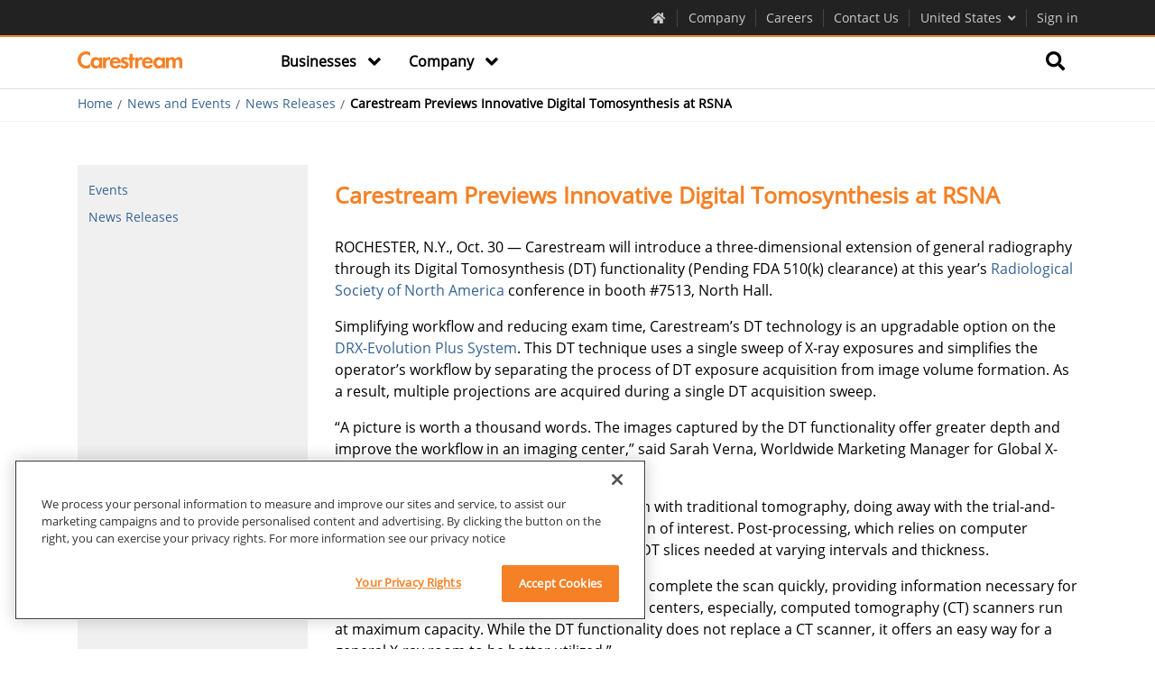

--- FILE ---
content_type: text/html; charset=utf-8
request_url: https://www.carestream.com/en/us/newsandevents/news-releases/2019/carestream-previews-innovative-digital-tomosynthesis-at-rsna
body_size: 10409
content:

<!DOCTYPE html>
<html lang="en">
<head>
    <meta http-equiv="X-UA-Compatible" content="IE=edge" />
    <meta http-equiv="Content-Type" content="text/html; charset=UTF-8">
    <meta charset="UTF-8">
    <meta name="viewport" content="width=device-width, initial-scale=1, maximum-scale=1, user-scalable=no">
    <meta name="format-detection" content="telephone=no">
    <link rel="shortcut icon" href="/~/media/PublicSite/Common/favicon.ico" type="image/x-icon">
    

    <!-- Global site tag (gtag.js) - Google Analytics -->
<script async src="https://www.googletagmanager.com/gtag/js?id="></script>
<script>
const GA_MEASUREMENT_ID='';
  window.dataLayer = window.dataLayer || [];
  function gtag(){dataLayer.push(arguments);}
  //gtag('js', new Date());
  //gtag('config', GA_MEASUREMENT_ID);
</script>

<!-- Google Tag Manager --> 
<script>(function(w,d,s,l,i){w[l]=w[l]||[];w[l].push({'gtm.start': 
new Date().getTime(),event:'gtm.js'});var f=d.getElementsByTagName(s)[0], 
j=d.createElement(s),dl=l!='dataLayer'?'&l='+l:'';j.async=true;j.src= 
'https://www.googletagmanager.com/gtm.js?id='+i+dl;f.parentNode.insertBefore(j,f); 
})(window,document,'script','dataLayer','GTM-TQM675');</script> 
<!-- End Google Tag Manager --> 
<!-- TEST --> 
    


<link rel='canonical' href='https://www.carestream.com/en/us/newsandevents/news-releases/2019/carestream-previews-innovative-digital-tomosynthesis-at-rsna' />


    <title>Carestream Previews Innovative Digital Tomosynthesis at RSNA</title>



    <link href="/en/us/-/media/publicsitev2/fonts/icons/style.css?sc_lang=en-us&tm=20220805T195824Z" rel="stylesheet"/>
<link href="/en/us/-/media/publicsitev2/css/library.css?sc_lang=en-us&tm=20250404T210231Z" rel="stylesheet"/>
<link href="/en/us/-/media/publicsitev2/css/custom/fixes.css?sc_lang=en-us&tm=20250408T130057Z" rel="stylesheet"/>
<link href="/en/us/-/media/publicsitev2/custom/css/serviceportalcustom.css?sc_lang=en-us&tm=20220629T081235Z" rel="stylesheet"/>
<link href="/en/us/-/media/publicsitev2/custom/css/infocuscustom.css?sc_lang=en-us&tm=20201005T112931Z" rel="stylesheet"/>
<link href="/en/us/-/media/publicsitev2/custom/css/fselect.css?sc_lang=en-us&tm=20210325T082739Z" rel="stylesheet"/>
<link href="/en/us/-/media/publicsitev2/custom/css/salesandmarketingcustom.css?sc_lang=en-us&tm=20210816T131622Z" rel="stylesheet"/>
<link href="/en/us/-/media/publicsitev2/css/pdlcss.css?sc_lang=en-us&tm=20250724T062938Z" rel="stylesheet"/>
<link href="/en/us/-/media/publicsitev2/css/jquery-ui.css?tm=20250602T112530Z" rel="stylesheet"/>


    

    <script src="/en/us/-/media/publicsite/jscripts/jquerymin.js?tm=20170728T220623Z"></script>
<script src="/en/us/-/media/portal/js/handlebarsminv476.js?sc_lang=en-us&tm=20230510T144852Z"></script>
<script src="/en/us/-/media/portal/js/load-dash.js?sc_lang=en-us&tm=20201203T101159Z"></script>
<script src="/en/us/-/media/portal/js/download-js-plugin.js?sc_lang=en-us&tm=20200923T130304Z"></script>
<script src="/en/us/-/media/publicsitev2/js/vuemin.js?sc_lang=en-us&tm=20200312T135721Z"></script>
<script src="/en/us/-/media/portal/js/portalcommon.js?sc_lang=en-us&tm=20251016T192056Z"></script>
<script src="/en/us/-/media/portal/js/data-modeling.js?sc_lang=en-us&tm=20240604T062546Z"></script>
<script src="/en/us/-/media/portal/js/product.js?sc_lang=en-us&tm=20250602T142042Z"></script>
<script src="/en/us/-/media/portal/js/whatsnew.js?sc_lang=en-us&tm=20240604T062915Z"></script>
<script src="/en/us/-/media/portal/js/serviceportalmobileresponsive.js?sc_lang=en-us&tm=20220616T105853Z"></script>
<script src="/en/us/-/media/portal/js/bootstrapmin.js?sc_lang=en-us&tm=20210524T053712Z"></script>
<script src="/en/us/-/media/portal/js/sessiontimeout.js?sc_lang=en-us&tm=20241028T104131Z"></script>
<script src="/en/us/-/media/portal/js/collection-data-modeling.js?sc_lang=en-us&tm=20240604T062515Z"></script>


    
    <link rel="stylesheet" href="/specials/test/sitecore/bob/UI-Fixes.css" />
<script src="/specials/mega-demo/js/sitecore-table.js"></script>

    
<meta name="VIcurrentDateTime" content="639047376208282815" />
<meta name="VirtualFolder" content="/en/us/" />
<script type="text/javascript" src="/layouts/system/VisitorIdentification.js"></script>

</head>
<body class="">

    <div id="loading_modal" style="display:none">
    <div class="spinnerdonut">
    </div>
    <div class="ida">
        <p> Retreiving your content, one moment please...</p>
    </div>
</div>



    <!-- Google Tag Manager (noscript) --> 
<noscript><iframe src="https://www.googletagmanager.com/ns.html?id=GTM-TQM675" 
height="0" width="0" style="display:none;visibility:hidden"></iframe></noscript> 
<!-- End Google Tag Manager (noscript) --> 
    
    
    <section id="carestream" class="  news-article">

        
<!-- Exception rendering view '/Views/PublicSiteV2/Globals/Legal Notification/LegalNotification.cshtml': Error while rendering view: '/Views/PublicSiteV2/Globals/Legal Notification/LegalNotification.cshtml' (model: 'Sitecore.Mvc.Presentation.RenderingModel, Sitecore.Mvc').
 -->
<!-- Inner Exception: The model item passed into the dictionary is of type 'Sitecore.Mvc.Presentation.RenderingModel', but this dictionary requires a model item of type 'Carestream.PublicSite.Models.Project.Legal_Notification.ILegalNotification'. -->


        <!-- start organisms/global/header -->
        <header class="o-header header--scroll-state-fixed ">
            <!-- Header Menu -->
            


<header-top-nav inline-template>
    <div class="header-topnav">
        <nav class="header-topnav__nav" style="">
            <div class="header-topnav__container container">
                <div class="m-header-topnav__item ipad-up">
                    <div class="a-header-topnav__item">
                        <a href="/en/us/"
                           title="Carestream Health Homepage"
                           style="color:"
                           onMouseOver="this.style.color=&#39;&#39;"
                           onMouseOut="this.style.color=&#39;&#39;">
                            <i class="a-header-topnav__left-icon cs-home"></i>
                        </a>
                    </div>
                    <div>
                    </div>
                </div>


                        <div class="m-header-topnav__item ipad-up  globalHMUc">
                            <!-- start atoms/global/header-topnav-item -->
                            <div class="a-header-topnav__item ">
                                <a href="/en/us/company"
                                   title="Company"
                                   style="color:"
                                   onMouseOver="this.style.color=&#39;&#39;"
                                   onMouseOut="this.style.color=&#39;&#39;"
                                   groupCode="" target="">
                                    Company
                                </a>
                            </div>
                            <div>
                            </div>
                        </div>
                        <div class="m-header-topnav__item ipad-up  globalHMUc">
                            <!-- start atoms/global/header-topnav-item -->
                            <div class="a-header-topnav__item ">
                                <a href="https://careers.carestream.com"
                                   title="Careers"
                                   style="color:"
                                   onMouseOver="this.style.color=&#39;&#39;"
                                   onMouseOut="this.style.color=&#39;&#39;"
                                   groupCode="" target="_blank">
                                    Careers
                                </a>
                            </div>
                            <div>
                            </div>
                        </div>
                        <div class="m-header-topnav__item ipad-up  globalHMUc">
                            <!-- start atoms/global/header-topnav-item -->
                            <div class="a-header-topnav__item ">
                                <a href="/en/us/contact-us"
                                   title="Contact Us"
                                   style="color:"
                                   onMouseOver="this.style.color=&#39;&#39;"
                                   onMouseOut="this.style.color=&#39;&#39;"
                                   groupCode="" target="">
                                    Contact Us
                                </a>
                            </div>
                            <div>
                            </div>
                        </div>


                




                        <div class="m-header-topnav__item  m-header-topnav__item--relative" id="CountryLanguesSelector" v-click-outside=countryOutside>
            <!-- start atoms/global/header-topnav-item -->
            <div class="a-header-topnav__item a-header-topnav__item--dropdown" v-on:click=countryClicked>
                <a href="#">
                    United States
                    <i class="a-header-topnav__right-icon cs-angle-down"></i>
                </a>
            </div>

            <!-- end atoms/global/header-topnav-item -->

            <div v-show=countryVisible style="display:none;">
                    <!-- start molecules/global/header-country-list -->
                    <div class="m-country-list">
                        <!-- start atoms/text/headline -->
                        <h5 class="a-headline m-country-list__headline">
                            Select your location
                        </h5>

                        <!-- end atoms/text/headline -->

                        <div class="m-country-list__items">

                                        <ul class="a-list a-list--header a-list--country">
                                        <li class="a-list-item ">
                                            <a class="a-list-link" href="/es/ar">
                                                Argentina
                                            </a>
                                        </li>
                                        <li class="a-list-item ">
                                            <a class="a-list-link" href="/en/au">
                                                Australia
                                            </a>
                                        </li>
                                        <li class="a-list-item ">
                                            <a class="a-list-link" href="/de/at">
                                                Austria
                                            </a>
                                        </li>
                                        <li class="a-list-item ">
                                            <a class="a-list-link" href="/fr/be">
                                                Belgique – Luxembourg
                                            </a>
                                        </li>
                                        <li class="a-list-item ">
                                            <a class="a-list-link" href="/nl/be">
                                                Belgium – Belgi&#235;
                                            </a>
                                        </li>
                                        <li class="a-list-item ">
                                            <a class="a-list-link" href="/pt/br">
                                                Brazil
                                            </a>
                                        </li>
                                        <li class="a-list-item ">
                                            <a class="a-list-link" href="/en/ca">
                                                Canada - English
                                            </a>
                                        </li>
                                        <li class="a-list-item ">
                                            <a class="a-list-link" href="/fr/ca">
                                                Canada - Fran&#231;ais
                                            </a>
                                        </li>
                                        <li class="a-list-item ">
                                            <a class="a-list-link" href="/es/cl">
                                                Chile
                                            </a>
                                        </li>
                                        </ul>
                                        <ul class="a-list a-list--header a-list--country">
                                        <li class="a-list-item ">
                                            <a class="a-list-link" href="/zh/cn">
                                                China
                                            </a>
                                        </li>
                                        <li class="a-list-item ">
                                            <a class="a-list-link" href="/es/co">
                                                Colombia
                                            </a>
                                        </li>
                                        <li class="a-list-item ">
                                            <a class="a-list-link" href="/da/dk">
                                                Denmark
                                            </a>
                                        </li>
                                        <li class="a-list-item ">
                                            <a class="a-list-link" href="/fi/fi">
                                                Finland
                                            </a>
                                        </li>
                                        <li class="a-list-item ">
                                            <a class="a-list-link" href="/fr/fr">
                                                France
                                            </a>
                                        </li>
                                        <li class="a-list-item ">
                                            <a class="a-list-link" href="/de/de">
                                                Germany
                                            </a>
                                        </li>
                                        <li class="a-list-item ">
                                            <a class="a-list-link" href="/el/gr">
                                                Greece
                                            </a>
                                        </li>
                                        <li class="a-list-item ">
                                            <a class="a-list-link" href="/en/in">
                                                India
                                            </a>
                                        </li>
                                        <li class="a-list-item ">
                                            <a class="a-list-link" href="/it/it">
                                                Italy
                                            </a>
                                        </li>
                                        </ul>
                                        <ul class="a-list a-list--header a-list--country">
                                        <li class="a-list-item ">
                                            <a class="a-list-link" href="/ja/jp">
                                                Japan
                                            </a>
                                        </li>
                                        <li class="a-list-item ">
                                            <a class="a-list-link" href="/ko/kr">
                                                Korea
                                            </a>
                                        </li>
                                        <li class="a-list-item ">
                                            <a class="a-list-link" href="/es/mx">
                                                M&#233;xico
                                            </a>
                                        </li>
                                        <li class="a-list-item ">
                                            <a class="a-list-link" href="/nl/nl">
                                                Netherlands
                                            </a>
                                        </li>
                                        <li class="a-list-item ">
                                            <a class="a-list-link" href="/en/nz">
                                                New Zealand
                                            </a>
                                        </li>
                                        <li class="a-list-item ">
                                            <a class="a-list-link" href="/nb/no">
                                                Norway
                                            </a>
                                        </li>
                                        <li class="a-list-item ">
                                            <a class="a-list-link" href="/es/pe">
                                                Peru
                                            </a>
                                        </li>
                                        <li class="a-list-item ">
                                            <a class="a-list-link" href="/pt/pt">
                                                Portugal
                                            </a>
                                        </li>
                                        <li class="a-list-item ">
                                            <a class="a-list-link" href="/ru/ru">
                                                Russia
                                            </a>
                                        </li>
                                        </ul>
                                        <ul class="a-list a-list--header a-list--country">
                                        <li class="a-list-item ">
                                            <a class="a-list-link" href="/es/es">
                                                Spain - Espa&#241;a
                                            </a>
                                        </li>
                                        <li class="a-list-item ">
                                            <a class="a-list-link" href="/sv/se">
                                                Sweden
                                            </a>
                                        </li>
                                        <li class="a-list-item ">
                                            <a class="a-list-link" href="/de/ch">
                                                Switzerland
                                            </a>
                                        </li>
                                        <li class="a-list-item ">
                                            <a class="a-list-link" href="/tr/tr">
                                                Turkey
                                            </a>
                                        </li>
                                        <li class="a-list-item ">
                                            <a class="a-list-link" href="/en/gb">
                                                United Kingdom
                                            </a>
                                        </li>
                                        <li class="a-list-item ">
                                            <a class="a-list-link" href="/en/us">
                                                United States
                                            </a>
                                        </li>
                                                        </ul>

                        </div>
                    </div>
                    <!-- end molecules/global/header-country-list -->
            </div>
        </div>
 




                

    <script type="text/javascript">
        const signInLink = "/en/us/signin";
        const signinLinkType = true;
        const signOutLink = "/en/us/";
        const signoutLinkType = true;
        const msal_Auth_ClientId = "4b056a8f-4d74-4f5c-9afe-551bba981b42";
        const msal_Auth_signUpSignIn_Authority = "https://carestreamcloudb2c.b2clogin.com/carestreamcloudb2c.onmicrosoft.com/B2C_1A_signup_signin_carestream_Prod";
        const msal_Auth_forgotPassword_Authority = "https://carestreamcloudb2c.b2clogin.com/carestreamcloudb2c.onmicrosoft.com/B2C_1A_PasswordReset_Prod";
        const msal_Auth_signUpSignInRefresh_Authority = "https://carestreamcloudb2c.b2clogin.com/carestreamcloudb2c.onmicrosoft.com/B2C_1A_signup_signin_carestream_Prod_No_MFA";
        const rbac_b2cScopes = "https://carestreamcloudb2c.onmicrosoft.com/helloapi/demo.read";
        const appTypeToAPI = "";
        const appType = "";
        const rbac_Api_Endpoint = "https://rbac-api.carestream.com/api/V2/UserProfile";
        const get_Documents_Api_Endpoint = "https://rbac-api.carestream.com/api/GetDocuments";
        const get_Download_Endpoint = "https://rbac-api.carestream.com/api/documents";
        const msal_Cache_Location = "localStorage";

        const userDetailApi="https://rbac-api.carestream.com/api/UserDetails";

        const contextSP = "serviceportal";
        const contextSM = "salesmarketing";
        const urlSettingFetch = "https://rbac-api.carestream.com/api/UserSetting/GetSettings";
        const urlSettingPost = "https://rbac-api.carestream.com/api/UserSetting/SaveSettings";

        const downloadURL = "/en/us/download?doc=";
        const title = "Your Session is About to Expire!";
        const message = "Your session is about to expire.";
        const sessionWarningBeforeTimeMillisecond = "3000000";
        const sessionRefreshTokenTimeMillisecond = "300000"
        const logoutButton = "Logout";
        const keepAliveButton = "Stay Connected";
        const ignoreUserActivity = "False";
        const countDownMessage = "Your session will expire in {timer}.";
        const wordMinute = "minutes";
        const wordSecond = "seconds";
        const submenuPages = "[{&quot;Name&quot;:&quot;MyCarestream&quot;,&quot;Url&quot;:&quot;/en/us/mycarestream&quot;,&quot;GroupCode&quot;:&quot;Internal;External&quot;,&quot;Target&quot;:&quot;&quot;},{&quot;Name&quot;:&quot;Settings&quot;,&quot;Url&quot;:&quot;/en/us/service-portal/user-setting&quot;,&quot;GroupCode&quot;:&quot;Internal;External&quot;,&quot;Target&quot;:&quot;&quot;},{&quot;Name&quot;:&quot;Get Help&quot;,&quot;Url&quot;:&quot;/en/us/mycarestream/get-help&quot;,&quot;GroupCode&quot;:&quot;External;Internal&quot;,&quot;Target&quot;:&quot;&quot;}]";
        const groupCodes = "";

        const landingPages = "[{&quot;Name&quot;:&quot;MyCarestream&quot;,&quot;Url&quot;:&quot;https://carestream-health-inc-prod-cshportal-approuter.cfapps.us21.hana.ondemand.com/&quot;,&quot;GroupCode&quot;:&quot;GL-C4C-SALES-MEM-MED-EXTERNAL;GL-C4C-MEM-Med-External;GL-C4C-Service-End-Customer-External&quot;,&quot;Target&quot;:&quot;Business Workspace&quot;},{&quot;Name&quot;:&quot;Home - Service&quot;,&quot;Url&quot;:&quot;/en/us/service-portal&quot;,&quot;GroupCode&quot;:&quot;GL-Service-MEM-Med-External;Internal&quot;,&quot;Target&quot;:&quot;&quot;},{&quot;Name&quot;:&quot;Home - Infocus&quot;,&quot;Url&quot;:&quot;/en/us/sales-and-marketing&quot;,&quot;GroupCode&quot;:&quot;GL-Sales-MEM-Med-External;Internal&quot;,&quot;Target&quot;:&quot;&quot;},{&quot;Name&quot;:&quot;Shop Carestream&quot;,&quot;Url&quot;:&quot;https://www.carestream.com/store&quot;,&quot;GroupCode&quot;:&quot;Internal;External&quot;,&quot;Target&quot;:&quot;&quot;},{&quot;Name&quot;:&quot;Sales Service&quot;,&quot;Url&quot;:&quot;https://www.google.com/search?q=test&quot;,&quot;GroupCode&quot;:&quot;&quot;,&quot;Target&quot;:&quot;_blank&quot;}]";
        const assistPages = "[{&quot;Name&quot;:&quot;Assist-sale&quot;,&quot;Url&quot;:&quot;/en/us/&quot;,&quot;GroupCode&quot;:&quot;&quot;,&quot;Target&quot;:&quot;&quot;},{&quot;Name&quot;:&quot;assist-service&quot;,&quot;Url&quot;:&quot;/en/us/&quot;,&quot;GroupCode&quot;:&quot;&quot;,&quot;Target&quot;:&quot;&quot;},{&quot;Name&quot;:&quot;Assistance&quot;,&quot;Url&quot;:&quot;/en/us/&quot;,&quot;GroupCode&quot;:&quot;&quot;,&quot;Target&quot;:&quot;&quot;}]";
        const interimDashBoardPage = "[{&quot;Name&quot;:&quot;Home&quot;,&quot;Url&quot;:&quot;/en/us/mycarestream&quot;,&quot;GroupCode&quot;:&quot;Internal;External&quot;,&quot;Target&quot;:&quot;&quot;}]";
        const loadingMessage = "Loading your asset...";
        let newWindowfileTypes = "pdf,png,jpg,gif,mp4";
    </script>
    <!-- <script type="text/javascript"
            src="https://alcdn.msauth.net/browser/2.14.1/js/msal-browser.min.js"
            integrity="sha384-U3GjPGP2DZIb7AJBXk4B2quSe+7i4Dos1SqrcBwXPUkgnEZtnUBobrvAGXxpH6Cj"
            crossorigin="anonymous"></script> -->
			<script type="text/javascript" src="https://alcdn.msauth.net/browser/2.14.1/js/msal-browser.min.js"></script>
			<script type="text/javascript">
			if(typeof msal === 'undefined')document.write(unescape("%3Cscript src='https://alcdn.msftauth.net/browser/2.14.1/js/msal-browser.min.js' type='text/javascript' %3E%3C/script%3E"));
			</script>
<script src="/en/us/-/media/portal/js/authhandler.js?sc_lang=en-us&tm=20250903T063746Z"></script>
    <script>
        var appTypeStorage = '';
        if (appType == undefined || appType == "") {
            appTypeStorage = localStorage.getItem('apptype');
        }
        else {
            appTypeStorage = appType;
        }
        var token = localStorage.getItem('msal.idtoken');
        if (token !== undefined && token !== '' && token !== null) {
            var userDetails = '';
            if (localStorage.getItem('userDetails') == undefined || localStorage.getItem('userDetails') == '') {
                if (GetUserGroups().UserType !== "External") {
                    userDetails = FetchUserDetails(token, userDetailApi);
                }
                else {
                    userDetails = { "groups": GetUserGroups().ExternalGroups };
                }
                localStorage.setItem('userDetails', JSON.stringify(userDetails));
            }
        }
        if (localStorage.getItem('apptype') == undefined || localStorage.getItem('apptype') == '' && appTypeStorage != "") {
            localStorage.setItem('apptype', appTypeStorage);
            localStorage.removeItem('dataAssets');
            var dataAssets = FetchRBACJson(undefined, undefined, true);
            localStorage.removeItem('prodDocuments');
            localStorage.removeItem('featuredAssets');
            localStorage.removeItem('relDocuments');
        }
        else {
            if (localStorage.getItem('apptype') != appTypeStorage || localStorage.getItem('apptype') == '') {
                localStorage.removeItem('dataAssets');
                localStorage.setItem('apptype', appTypeStorage);
                var dataAssets = FetchRBACJson(undefined, undefined, true);
                localStorage.removeItem('prodDocuments');
                localStorage.removeItem('featuredAssets');
                localStorage.removeItem('relDocuments');
            }
        }
        initialLoadSignIn();
    </script>

<div id="signin-section" class="m-header-topnav__item  m-header-topnav__item--relative d-block" v-click-outside=signinOutside>
    <!-- start atoms/global/header-topnav-item -->
    <div class="a-header-topnav__item a-header-topnav__item--dropdown">
        <a href="#" id="signIn" onclick="signIn()">
            Sign in
        </a>
        <i class="a-header-topnav__right-icon cs-user profileIcon d-none" id="yourAccountIcon"></i>
        <a href="#" id="yourAccount" style="display:none;">
            My Account
            <i class="a-header-topnav__right-icon cs-angle-down profileIcon"></i>
        </a>
    </div>
    <div id="signOut" class="d-none">
        <div class="m-country-list yacctlist custome-myaccount">
            <div class="m-country-list__items">
                <ul class="a-list a-list--header a-list--country" id="subMenulist">
                    <li class="a-list-item ">
                        <a href="#" class="a-list-link" onclick="logout()">
                            Sign out
                        </a>
                    </li>
                </ul>
            </div>
        </div>
    </div>
</div>

            </div>
        </nav>
    </div>
</header-top-nav>
    <script type="text/javascript">
        $(document).ready(() => {
            showHideGlobaleHeader();
        });
    </script>


            <!-- Navigation Menu -->
            

    <header-nav inline-template>

<nav class="header-nav " v-bind:class="{
      'scrolled': hasScrolled,
      'header-nav--opened': mobileMenuOpened
    }" v-bind:style="{
      height: navHeight
    }">
    <div class="header-nav__content-animated" v-bind:style="{
        height: navContentHeight
      }">
        <div class="header-nav__content container js-header-nav__content" v-bind:class="{
          'header-nav__content--opened': mobileMenuOpened
        }">
            
    <span v-show="!hasScrolled" class="header-nav__logo header-nav__logo--white">

            <a href="/en/us/" title="Home">
                <img src="/en/us/-/media/publicsitev2/images/default/carestream-logo-white.png?sc_lang=en-us&amp;la=en-US&amp;h=24&amp;w=118&amp;hash=6BBAB811C8451D28D89C6BB128039E25" alt="Carestream" />
            </a>


    </span>

<span v-show="hasScrolled || isMobile" style="display:none;" class="header-nav__logo header-nav__logo--black header-nav__logo--scrolled">
        <a href="/en/us/" title="Home">
            <img src="/en/us/-/media/publicsitev2/images/default/carestream-logo-orange.png?sc_lang=en-us&amp;la=en-US&amp;h=24&amp;w=118&amp;hash=0741BC86A5C438D6E80B6CAADDC9BC5A" alt="Carestream" />
        </a>

        
</span>


            <button class="header-nav__menu js-header-nav__menu" v-bind:class="{
            'header-nav__menu--opened': mobileMenuOpened
          }">
                <span></span><span></span><span></span>
            </button>


            


<ul class="header-nav__links">
            <li class="header-nav__link-item js-header-nav__link-item  " v-click-outside="categoryClickOutside" data-usergroups="">

                <a class="header-nav__link " href="javascript:void[0];"
                   target="">
                    <span>
                        Businesses
                            <i class="cs-angle-down"></i>
                    </span>
                </a>

                        <div class="header-nav__link-container">
                            <div class="header-nav__link-content">
                                <div class="container">
                                    <div class="row">
                                            <div class="column header-nav__category col-xs-12 col-sm-12 col-md-12 col-lg-4">
                                                            <div class="header-nav__category-block  " data-usergroups="">



                                                                <h5 class="header-nav__category-name">
                                                                        <a class="header-nav__category-link  "
                                                                           href="/en/us/medical"
                                                                           target="">
                                                                            Medical Imaging <i class="cs-angle-right"></i>
                                                                        </a>

                                                                </h5>
                                                            </div>
                                            </div>
                                            <div class="column header-nav__category col-xs-12 col-sm-12 col-md-12 col-lg-4">
                                                            <div class="header-nav__category-block  " data-usergroups="">



                                                                <h5 class="header-nav__category-name">
                                                                        <a class="header-nav__category-link  "
                                                                           href="/en/us/nondestructive-testing-ndt-solutions"
                                                                           target="">
                                                                            Non-Destructive Testing (NDT) <i class="cs-angle-right"></i>
                                                                        </a>

                                                                </h5>
                                                            </div>
                                            </div>
                                            <div class="column header-nav__category col-xs-12 col-sm-12 col-md-12 col-lg-4">
                                                            <div class="header-nav__category-block  " data-usergroups="">



                                                                <h5 class="header-nav__category-name">
                                                                        <a class="header-nav__category-link  "
                                                                           href="/en/us/contract-manufacturing"
                                                                           target="">
                                                                            Contract Manufacturing <i class="cs-angle-right"></i>
                                                                        </a>

                                                                </h5>
                                                            </div>
                                            </div>
                                            <div class="column header-nav__category col-xs-12 col-sm-12 col-md-12 col-lg-4">
                                            </div>
                                    </div>
                                </div>
                            </div>
                        </div>


            </li>
            <li class="header-nav__link-item js-header-nav__link-item  " v-click-outside="categoryClickOutside" data-usergroups="">

                <a class="header-nav__link " href="#"
                   target="">
                    <span>
                        Company
                            <i class="cs-angle-down"></i>
                    </span>
                </a>

                        <div class="header-nav__link-container">
                            <div class="header-nav__link-content">
                                <div class="container">
                                    <div class="row">
                                            <div class="column header-nav__category col-xs-12 col-sm-12 col-md-12 col-lg-4">
                                                            <div class="header-nav__category-block  " data-usergroups="">



                                                                <h5 class="header-nav__category-name">
                                                                        <p class="header-nav__category-text">
                                                                            Company
                                                                        </p>

                                                                </h5>
                                                                    <ul class="a-list a-list--header">

                                                                            <li class="a-list-item " data-usergroups="">
                                                                                    <a class="a-list-link " href="/en/us/company"
                                                                                       target="">
                                                                                        Company Information
                                                                                    </a>




                                                                            </li>
                                                                            <li class="a-list-item " data-usergroups="">
                                                                                    <a class="a-list-link " href="/en/us/company/executive-biographies"
                                                                                       target="">
                                                                                        Executive Biographies
                                                                                    </a>




                                                                            </li>
                                                                            <li class="a-list-item " data-usergroups="">
                                                                                    <a class="a-list-link " href="/en/us/company/company-history"
                                                                                       target="">
                                                                                        Company History
                                                                                    </a>




                                                                            </li>
                                                                            <li class="a-list-item " data-usergroups="">
                                                                                    <a class="a-list-link " href="/en/us/newsandevents"
                                                                                       target="">
                                                                                        News and Events
                                                                                    </a>




                                                                            </li>
                                                                            <li class="a-list-item " data-usergroups="">
                                                                                    <a class="a-list-link " href="/en/us/company/environmental-health-and-safety"
                                                                                       target="">
                                                                                        Environmental, Health and Safety
                                                                                    </a>




                                                                            </li>
                                                                            <li class="a-list-item " data-usergroups="">
                                                                                    <a class="a-list-link " href="https://secure.ethicspoint.com/domain/media/en/gui/44442/index.html"
                                                                                       target="_blank">
                                                                                        Business Conduct Helpline
                                                                                    </a>




                                                                            </li>

                                                                    </ul>
                                                            </div>
                                            </div>
                                            <div class="column header-nav__category col-xs-12 col-sm-12 col-md-12 col-lg-4">
                                                            <div class="header-nav__category-block  " data-usergroups="">



                                                                <h5 class="header-nav__category-name">
                                                                        <p class="header-nav__category-text">
                                                                            Support
                                                                        </p>

                                                                </h5>
                                                                    <ul class="a-list a-list--header">

                                                                            <li class="a-list-item " data-usergroups="">
                                                                                    <a class="a-list-link " href="/en/us/contact-us"
                                                                                       target="">
                                                                                        Contact Us
                                                                                    </a>




                                                                            </li>
                                                                            <li class="a-list-item " data-usergroups="">
                                                                                    <a class="a-list-link " href="/en/us/services-and-support/world-wide-contacts"
                                                                                       target="">
                                                                                        Worldwide Contacts
                                                                                    </a>




                                                                            </li>
                                                                            <li class="a-list-item " data-usergroups="">
                                                                                    <a class="a-list-link " href="/en/us/services-and-support"
                                                                                       target="">
                                                                                        Service and Support
                                                                                    </a>




                                                                            </li>
                                                                            <li class="a-list-item " data-usergroups="">
                                                                                    <a class="a-list-link " href="/en/us/contact-us/servicerequest"
                                                                                       target="">
                                                                                        Submit a Service Request
                                                                                    </a>




                                                                            </li>

                                                                    </ul>
                                                            </div>
                                            </div>
                                            <div class="column header-nav__category col-xs-12 col-sm-12 col-md-12 col-lg-4">
                                                            <div class="header-nav__category-block  " data-usergroups="">



                                                                <h5 class="header-nav__category-name">
                                                                        <p class="header-nav__category-text">
                                                                            Logistics
                                                                        </p>

                                                                </h5>
                                                                    <ul class="a-list a-list--header">

                                                                            <li class="a-list-item " data-usergroups="">
                                                                                    <a class="a-list-link " href="/en/us/company/us-government"
                                                                                       target="">
                                                                                        Federal Government Solutions
                                                                                    </a>




                                                                            </li>
                                                                            <li class="a-list-item " data-usergroups="">
                                                                                    <a class="a-list-link " href="/en/us/company/shipping-and-routing-instructions"
                                                                                       target="">
                                                                                        Shipping and Routing
                                                                                    </a>




                                                                            </li>
                                                                            <li class="a-list-item " data-usergroups="">
                                                                                    <a class="a-list-link " href="/en/us/company/worldwide-purchasing"
                                                                                       target="">
                                                                                        Worldwide Purchasing
                                                                                    </a>




                                                                            </li>

                                                                    </ul>
                                                            </div>
                                            </div>
                                    </div>
                                </div>
                            </div>
                        </div>


            </li>


</ul>

    <script>
        var token = localStorage.getItem('msal.idtoken');

        if (token !== undefined && token !== '' && token !== null) {
            var userDetailsApi = "https://rbac-api.carestream.com/api/UserDetails";
            var getUserDetails = '';

            if (localStorage.getItem('userDetails') == undefined || localStorage.getItem('userDetails') == '') {
                if (GetUserGroups().UserType !== "External") {
                    getUserDetails = FetchUserDetails(token, userDetailsApi);
                }
                else {
                    getUserDetails = { "groups": GetUserGroups().ExternalGroups };
                }
                localStorage.setItem('userDetails', JSON.stringify(getUserDetails));
            }

            else {
                getUserDetails = JSON.parse(localStorage.getItem('userDetails'));
            }
            $(".grouprestriction").each(function () {
                var groupCodes = $(this).data("usergroups");
                var userType = '';
                var userGroupTypes = GetUserGroups();
                if (userGroupTypes.UserType == 'Internal' || userGroupTypes.UserType == 'internal') {
                    userType = 'Internal';
                }
                else {
                    userType = 'External';
                }
                if (!CheckGroupLevelAccess(groupCodes, userType, getUserDetails.groups)) {
                    $(this).remove();
                }
            });
        }
        else {
            $(".grouprestriction").remove();
        }

        $(".a-list-item:has(ul.a-list:not(:has(li)))").each(function () {
            if ($(this).attr("href") === undefined || $(this).attr("href") === '' || $(this).attr("href") === '#') {
                $(this).remove();
            }
        });

        $(".header-nav__category-block").each(function () {
            if ($(this).has("ul.a-list--header:not(:has(li))").length > 0 &&
                ($(this).find("a.header-nav__category-link").attr("href") === undefined || $(this).find("a.header-nav__category-link").attr("href") === '' || $(this).find("a.header-nav__category-link").attr("href") === '#')) {
                $(this).remove();
            }
        });

        $(".header-nav__category:not(:has(div.header-nav__category-block))").remove();

        $(".header-nav__link-item:not(:has(div.header-nav__category))").each(function () {
            $(this).find("i.cs-angle-down").remove();
            $(this).find("div.header-nav__link-container").remove();

            if ($(this).find("a.header-nav__link").attr("href") === undefined || $(this).find("a.header-nav__link").attr("href") === '' || $(this).find("a.header-nav__link").attr("href") === '#') {
                $(this).remove();
            }
        });


    </script>


            

    <form class="header-nav__search " action="/en/us/search" method="get"  v-bind:class="{ 'scrolled': hasScrolled }" role="search" ref="headerNavSearch">
        <div class="header-nav__search-input-container">
            <div class="header-nav__search-input" v-bind:class="{ 'header-nav__search-input--hidden': !searchVisible && !isMobile }">
                <!-- start atoms/forms/input -->
                <input type="text" id="q" name="q" class="form-control" placeholder="Search" v-model="searchQuery"  v-on:keydown="submitHeaderSearch">

                <!-- end atoms/forms/input -->

                <button v-on:click.prevent="headerSearchClose">
                    <i class="cs-times icon-large"></i>
                </button>
            </div>
        </div>

        <button class="header-nav__search-button" v-on:click.prevent="headerSearchClick">
            <i class="cs-search icon-large"></i>
        </button>
    </form>





        </div>
        <!-- start atoms/spacers/horizontal-line -->
        <hr class="a-horizontal-line a-horizontal-line--header-nav">
        <!-- end atoms/spacers/horizontal-line -->

    </div>
</nav>
</header-nav>

        </header>

        <!-- Page Content-->
        

                    <section class="o-breadcrumb js-breadcrumb ">
                <div class="o-breadcrumb__container">
                    <div class="container">
                        <ul>
<li class="o-breadcrumb__item o-breadcrumb__item--path js-bread-item breadcrumbNode1" style="">
                                            <a href="/en/us/" class="o-breadcrumb__name" style="">Home</a>
                                        </li>
<li class="o-breadcrumb__item o-breadcrumb__item--path js-bread-item breadcrumbNode2" style="">
                                            <a href="/en/us/newsandevents" class="o-breadcrumb__name" style="">News and Events</a>
                                        </li>
<li class="o-breadcrumb__item o-breadcrumb__item--path js-bread-item breadcrumbNode3" style="">
                                            <a href="/en/us/newsandevents/news-releases" class="o-breadcrumb__name" style="">News Releases</a>
                                        </li>
<li class="o-breadcrumb__item o-breadcrumb__item--current js-bread-item breadcrumbNode4" style="">
                                        <span class="o-breadcrumb__name" style="">Carestream Previews Innovative Digital Tomosynthesis at RSNA</span>
                                    </li>


                            <div class="ph-contentFiltersMain-style">
                                
                            </div>

                        </ul>
                    </div>
                </div>
            </section>
<script>

    $(document).ready(function () {
        var tokenDataChec = localStorage.getItem('msal.idtoken');
        if (tokenDataChec !== undefined && tokenDataChec !== null && tokenDataChec !== "" && (window.location.href.toLocaleLowerCase().indexOf("sales") !== -1 || window.location.href.toLocaleLowerCase().indexOf("service") !== -1)) {
            var isSinglePortalAccess = localStorage.getItem("isSinglePortalAccess");
            if (isSinglePortalAccess == 'true') {
                $(".breadcrumbNode1").css("display", "none");
                $(".breadcrumbNode2").addClass("breadcrumbNodeHide");
            }
            else {
                if (interimDashBoardPage != undefined && interimDashBoardPage != '') {
                    var interimLink = JSON.parse(interimDashBoardPage.replaceAll("&quot;", "\""));
                    $(".breadcrumbNode1 a").attr("href", interimLink[0].Url);
                    $(".breadcrumbNode1 a").text("MyCarestream");
                }
            }
        }
    });

</script>

        

<section class="u-padding-20 u-padding-50-tablet-default" style="background-color:#ffffff">
        <div class="container">

    
<div class="columns">
    <div class="column col-xs-12 col-sm-12 col-md-3 col-lg-3 col-xl-3">            
        


    <aside class="m-hierarchy-nav m-hierarchy-nav--link o-news-events__nav">
                <ul class="a-list ">
                            <li class="a-list-item a-list-item--press-releases">
                                


<a href="/en/us/newsandevents/events" style="" class="a-list-link">
Events</a>
                                



                            </li>
                            <li class="a-list-item a-list-item--press-releases">
                                


<a href="/en/us/newsandevents/news-releases" style="" class="a-list-link">
News Releases</a>
                                



                            </li>
                </ul>
        </aside>

    </div>
    <div class="column col-xs-12 col-sm-12 col-md-9 col-lg-9 col-xl-9">
        
    <div>
        <h1>Carestream Previews Innovative Digital Tomosynthesis at RSNA</h1>

        <h2></h2>

        <div class="u-text-config u-spacer-30">
            <p><span>ROCHESTER, N.Y., Oct. 30 &mdash; Carestream will introduce a three-dimensional extension of general radiography through its Digital Tomosynthesis (DT) functionality (Pending FDA 510(k) clearance) at this year&rsquo;s <a href="https://www.carestream.com/rsna">Radiological Society of North America</a> conference in booth #7513, North Hall. </span></p>
<p><span>Simplifying workflow and reducing exam time, Carestream&rsquo;s DT technology is an upgradable option on the <a href="/medical/products/radiography/dr-systems/carestream-drx-evolution-plus">DRX-Evolution Plus System</a>. This DT technique uses a single sweep of X-ray exposures and simplifies the operator&rsquo;s workflow by separating the process of DT exposure acquisition from image volume formation. As a result, multiple projections are acquired during a single DT acquisition sweep.</span></p>
<p><span>&ldquo;A picture is worth a thousand words. The images captured by the DT functionality offer greater depth and improve the workflow in an imaging center,&rdquo; said Sarah Verna, Worldwide Marketing Manager for Global X-ray Solutions at Carestream.</span></p>
<p><span>The exam time is greatly reduced with DT than with traditional tomography, doing away with the trial-and-error process in locating the anatomical region of interest. Post-processing, which relies on computer software, enables the generation of as many DT slices needed at varying intervals and thickness.</span></p>
<p><span>&ldquo;In an emergency situation a technologist can complete the scan quickly, providing information necessary for further diagnosis,&rdquo; Ms. Verna said. &ldquo;At trauma centers, especially, computed tomography (CT) scanners run at maximum capacity. While the DT functionality does not replace a CT scanner, it offers an easy way for a general X-ray room to be better utilized.&rdquo;</span></p>
<p><span>This DT technique will roll out along with Carestream&rsquo;s Dual-Energy technology (Pending FDA 510(k) clearance), which was showcased at RSNA last year. Dual-energy utilizes two filter materials that enable automatic switching between the high- and low-energy exposures to produce a soft-tissue-only image with the bone structures removed, as well as a corresponding bone-only image. This differential filter approach optimizes both X-ray spectrums, achieving optimal dose efficiency. It also delivers superior image quality&mdash;at the equivalent patient exposure as a standard, non-dual-energy posterior-anterior chest radiograph. </span></p>
<p><span>Carestream will feature live presentations on Digital Tomosynthesis at its booth throughout RSNA 2019. Pending regulatory clearance, both the dual-energy technology and DT functionality are expected to be available early next year.</span></p>
        </div>
    </div>
    </div>
</div>

        </div>
</section>

        <footer class="o-footer">
            
<div class="container">
    <div class="columns">
        
            <div class="o-footer__col m-footer-col column col-xs-12 col-sm-12 col-md-3 col-lg-3 col-xl-3">
                
<!-- start atoms/text/headline -->
<h3 class="a-headline m-footer-col__title">
    Company
</h3>

<!-- end atoms/text/headline -->
<!-- start atoms/lists/nav-list -->
<ul class="a-list m-footer-col__list">    

<li class="a-list-item ">
    <a href="https://careers.carestream.com" class="a-list-link" target="_blank" rel="noopener noreferrer" >Careers</a>
</li>
<li class="a-list-item ">
    <a href="/en/us/company/board-of-directors" class="a-list-link" title="Board Of Directors" >Board of Directors</a>
</li>
<li class="a-list-item ">
    <a href="/en/us/newsandevents" class="a-list-link" >News and Events</a>
</li>
<li class="a-list-item ">
    <a href="/en/us/company/company-history" class="a-list-link" >Company History</a>
</li>
<li class="a-list-item ">
    <a href="https://secure.ethicspoint.com/domain/media/en/gui/44442/index.html" class="a-list-link" target="_blank" rel="noopener noreferrer" >Business Conduct Helpline</a>
</li>
</ul>

<!-- end atoms/lists/nav-list -->

            </div>
            <div class="o-footer__col m-footer-col column col-xs-12 col-sm-12 col-md-3 col-lg-3 col-xl-3">
                
<!-- start atoms/text/headline -->
<h3 class="a-headline m-footer-col__title">
    Support
</h3>

<!-- end atoms/text/headline -->
<!-- start atoms/lists/nav-list -->
<ul class="a-list m-footer-col__list">    

<li class="a-list-item ">
    <a href="/en/us/services-and-support" class="a-list-link" >Service and Support</a>
</li>
<li class="a-list-item ">
    <a href="/en/us/services-and-support/world-wide-contacts" class="a-list-link" title="Worldwide Contacts" >Worldwide Contacts</a>
</li>
<li class="a-list-item ">
    <a href="/en/us/company/environmental-health-and-safety" class="a-list-link" >Environmental, Health and Safety</a>
</li>
</ul>

<!-- end atoms/lists/nav-list -->

            </div>
            <div class="o-footer__col m-footer-col column col-xs-12 col-sm-12 col-md-3 col-lg-3 col-xl-3">
                
<!-- start atoms/text/headline -->
<h3 class="a-headline m-footer-col__title">
    Businesses
</h3>

<!-- end atoms/text/headline -->
<!-- start atoms/lists/nav-list -->
<ul class="a-list m-footer-col__list">    

<li class="a-list-item ">
    <a href="/en/us/medical" class="a-list-link" >Medical Imaging</a>
</li>
<li class="a-list-item ">
    <a href="/en/us/nondestructive-testing-ndt-solutions" class="a-list-link" >Non-Destructive Testing</a>
</li>
<li class="a-list-item ">
    <a href="/en/us/contract-manufacturing" class="a-list-link" >Contract Manufacturing</a>
</li>
</ul>

<!-- end atoms/lists/nav-list -->

            </div>
            <div class="o-footer__col m-footer-col column col-xs-12 col-sm-12 col-md-3 col-lg-3 col-xl-3">
                
<!-- start atoms/text/headline -->
<h3 class="a-headline m-footer-col__title">
    Logistics
</h3>

<!-- end atoms/text/headline -->
<!-- start atoms/lists/nav-list -->
<ul class="a-list m-footer-col__list">    

<li class="a-list-item ">
    <a href="/en/us/company/shipping-and-routing-instructions" class="a-list-link" >Shipping and Routing</a>
</li>
<li class="a-list-item ">
    <a href="/en/us/company/worldwide-purchasing" class="a-list-link" >Worldwide Purchasing</a>
</li>
<li class="a-list-item ">
    <a href="/en/us/company/us-government" class="a-list-link" >Federal Government Solutions</a>
</li>
</ul>

<!-- end atoms/lists/nav-list -->

            </div>


        
    <div class="o-footer__social-media m-social-medias column col-xs-12 col-sm-12 col-md-6 col-lg-6 col-xl-4">
        <!-- start atoms/lists/nav-list -->
        <ul class="a-list m-social-medias__list">

    <li class="a-list-item">
            <a class="a-list-link" href="https://www.facebook.com/carestream" target="_blank">
                <span class="a-list-icon cs-facebook-f"></span>
            </a>
    </li>

    <li class="a-list-item">
            <a class="a-list-link" href="http://www.linkedin.com/company/carestream-health" target="_blank">
                <span class="a-list-icon cs-linkedin-in"></span>
            </a>
    </li>

    <li class="a-list-item">
            <a class="a-list-link" href="https://www.carestream.com/blog" target="_blank">
                <span class="a-list-icon cs-blog"></span>
            </a>
    </li>

    <li class="a-list-item">
            <a class="a-list-link" href="https://www.YouTube.com/Carestream" target="_blank">
                <span class="a-list-icon cs-youtube"></span>
            </a>
    </li>

    <li class="a-list-item">
            <a class="a-list-link" href="https://www.instagram.com/carestreamhealth" target="_blank">
                <span class="a-list-icon cs-instagram"></span>
            </a>
    </li>
            
        </ul>
        <!-- end atoms/lists/nav-list -->
    </div>

<div class="o-footer__politics m-politics column col-xs-12 col-sm-12 col-md-6 col-lg-6 col-xl-8">
    <!-- start atoms/lists/nav-list -->
        <ul class="a-list m-politics__list">

<li class="a-list-item ">
    <a href="/en/us/rx-only" class="a-list-link" title="Rx Only" >Rx Only</a>
</li>
<li class="a-list-item ">
    <a href="/en/us/site-terms" class="a-list-link" >Site Terms</a>
</li>
<li class="a-list-item ">
    <a href="/en/us/privacy-notice" class="a-list-link" >Privacy Notice</a>
</li>
        </ul>
    <!-- end atoms/lists/nav-list -->

    <small class="m-politics__text">
        © <img src="" style="display:none;" onerror="this.outerHTML=new Date().getFullYear();"> Carestream Health. All rights reserved.
    </small>
</div>


    </div>
</div>
        </footer>
        
    </section>
    

    <script src="/en/us/-/media/publicsitev2/js/polyfill.js?sc_lang=en-us&tm=20200715T114958Z"></script>
<script src="/en/us/-/media/publicsitev2/js/carestream-vue.js?sc_lang=en-us&tm=20251107T113957Z"></script>
<script src="/en/us/-/media/publicsitev2/js/library.js?sc_lang=en-us&tm=20200818T135939Z"></script>
<script src="/en/us/-/media/publicsitev2/js/carestream-ajax.js?sc_lang=en-us&tm=20200715T114957Z"></script>
<script src="/en/us/-/media/portal/js/autosuggestionjq.js?sc_lang=en-us&tm=20251107T114027Z"></script>
<script src="/en/us/-/media/publicsitev2/js/pdlscripts.js?sc_lang=en-us&tm=20251022T083650Z"></script>
<script src="/en/us/-/media/publicsitev2/js/pdlhome.js?sc_lang=en-us&tm=20251125T074644Z"></script>
<script src="/en/us/-/media/dis-media/jscripts/jqueryuimin.js?tm=20170420T150349Z"></script>


    
<script defer src="https://static.cloudflareinsights.com/beacon.min.js/vcd15cbe7772f49c399c6a5babf22c1241717689176015" integrity="sha512-ZpsOmlRQV6y907TI0dKBHq9Md29nnaEIPlkf84rnaERnq6zvWvPUqr2ft8M1aS28oN72PdrCzSjY4U6VaAw1EQ==" data-cf-beacon='{"rayId":"9c24622fdf65fad4","version":"2025.9.1","serverTiming":{"name":{"cfExtPri":true,"cfEdge":true,"cfOrigin":true,"cfL4":true,"cfSpeedBrain":true,"cfCacheStatus":true}},"token":"5052bdce643d4616a0613c345b9a48fb","b":1}' crossorigin="anonymous"></script>
</body>
</html>


--- FILE ---
content_type: text/css
request_url: https://www.carestream.com/en/us/-/media/publicsitev2/css/custom/fixes.css?sc_lang=en-us&tm=20250408T130057Z
body_size: -315
content:
.subheadings .m-table>table tr:nth-child(even){font-weight:bold;}.subheadings .m-table>table tr td ul{font-size:1rem}.ph-contentFiltersMain-style{display:contents;}.experience-editor-ph-contentFiltersMain-style{max-height:20px;}

--- FILE ---
content_type: text/css
request_url: https://www.carestream.com/en/us/-/media/publicsitev2/custom/css/salesandmarketingcustom.css?sc_lang=en-us&tm=20210816T131622Z
body_size: 4267
content:
.breadcrumbNodeHide:before{display:none!important}.breadcrumbNodeHide{padding-left:0}.salesfilesinsidediv{width:203px;border:1px solid #266db6;border-radius:3px;display:flex;flex-wrap:wrap;justify-content:flex-start;margin:0 20px 30px 0;cursor:pointer}.sales-title{padding:0 10px 5px 10px}.salesfilesinsidediv:hover{border:1px solid #f58025}.salesfilesinsidediv div span a:hover{color:#366493!important}.salesfilesinsidediv .sales-image:nth-child(1){padding:0 15px;width:100%;justify-content:center;text-align:center;display:flex;align-items:baseline;max-width:200px;min-height:150px;margin:0 auto}.salesfilesinsidediv .sales-image:nth-child(1) img{width:100%;height:auto;max-width:100%;padding:10px;object-fit:fill}.salesfilesinsidediv_withoutimage{width:200px;border:1px solid #ccc;height:210px;border-radius:3px;display:flex;flex-wrap:wrap;justify-content:center;margin:0 15px 15px 0;padding:10px 20px;cursor:pointer}.sales-icons{width:100%;display:flex;justify-content:center;margin:0;list-style:none;background:#efefef;padding:10px 10px 6px 9px;border-top:1px solid #ddd}.ic{margin:0 15px}.modalPreview{display:none;position:fixed;z-index:10000;left:0;top:0;width:100%;height:100%;overflow:hidden;background-color:#000;background-color:rgba(0,0,0,.4)}.modalPreview .modal-content{background-color:#fefefe;margin-top:15px;margin-bottom:20px;margin-left:auto;margin-right:auto;border:1px solid #888;width:65%;height:96vh;padding-bottom:20px}.modalPreview .modal-content .modaltimes .close{color:#fff!important;float:right;font-size:30px;font-weight:700;cursor:pointer}.modalPreview .modal-content .modalheading{padding:20px 20px 0 20px;display:flex;justify-content:space-between;flex-wrap:wrap;text-align:left}.modalPreview .modal-content .modaltimes{background-color:#f58025;height:50px;padding-right:20px}.ImagePreview{width:100%;height:auto}.modalpopuplastsec{margin-right:33%;margin-left:33%;border:1px solid #ccc;margin-bottom:15px;text-align:center;border-radius:5px;padding-top:15px;padding-bottom:15px;display:flex;justify-content:space-between;align-items:baseline;padding-right:10px;margin-top:15px;padding-left:10px;position:relative;bottom:5px}.tool-content{display:none}.tool-content{border:1px solid #000;margin-top:2%;visibility:inherit;position:absolute;width:275px;border-radius:3px;padding:5px;margin-left:-2%;background-color:#e8e8e8}.tool-name{margin:0 30px 0 10px;font-size:14px;word-break:break-word}.select_category{outline:none;height:50px;line-height:50px;padding:0 20px}.tool-description{font-size:14px;margin:6px 15px 0 10px;word-break:break-word}.tool-description p{font-size:14px;margin:6px 15px 0 0;word-break:break-word}.tool-title{font-weight:600;margin:10px 0 0 10px;font-size:16px;color:#333;text-align:left;line-height:normal}.products-name{color:#337AB7;font-size:14px;text-decoration:none;display:block;margin:6px 10px 0 10px}.sales-close-icon{position:absolute;right:6px;top:5px}.widget_title{font-weight:400;font-style:normal;font-size:22px;color:#F68229;text-align:left;padding:5px 0;width:100%;white-space:nowrap}.justify-center h2{font-size:2rem;font-weight:500;margin:40px 0 0 0}.related-title{font-weight:500}.collection-title{font-weight:100;font-style:normal;font-size:22px;color:#f58025;line-height:1.7rem}.collection-title{font-weight:400;font-style:normal;color:#333;text-align:left;line-height:normal}.whatNewMoreLink{margin:0 0 0 auto}.whatsnewmore{text-decoration:none;text-transform:capitalize;color:#366493;margin:0 10px 0 auto;float:right}.whatsnewmorecel{text-decoration:none;text-transform:capitalize;color:#366493;margin:10px 10px 0 auto;float:right}.modelfname{width:90%;display:inline-block;word-break:break-word}.common-title{font-weight:400;font-style:normal;font-size:22px;color:#F68229;text-align:left}.sales-title span{word-break:break-word;display:-webkit-box;-webkit-line-clamp:2;-webkit-box-orient:vertical;overflow:hidden}.sales-list li a{text-decoration:none;color:#337ab7;font-size:16px;text-transform:capitalize}.salesmain table tr td a{display:inline-block;width:100%}.sales-date{color:#333!important}.salesmain table tr:last-child td{border-top:1px solid #dee2e6}.salesmain table tr:first-child td{border-top:1px solid #dee2e6}.salesmain table thead tr th:nth-child(2),.salesmain table tr td:nth-child(2){text-align:right;padding-left:20px;padding-right:20px}.salesmain table tbody tr,.salesmain table thead tr th{padding-left:10px}.salesmain table thead tr{background:0 0!important}.salesmain .ealert{height:20px!important}.salesmain table tr:nth-child(odd){background:0 0!important}.salesmain table thead tr:nth-child(odd):hover{background:0 0!important}.salesmain table tr:nth-child(odd):hover{background:#faebd7!important}.salesmain table tr:nth-child(even){background-color:#efefef}.salesmain table tbody tr:last-child{background:0 0!important}.salesmain table tbody tr:last-child:hover{background:0 0!important}.salesgrow{display:flex;justify-content:space-between!important}.contn{font-weight:400;font-style:normal;font-size:14px;text-align:left}.contn p{font-weight:400;font-style:normal;font-size:14px;text-align:left}.feedback-descr{margin:0;font-weight:400;font-size:16px;margin-bottom:30px}.feedback-section{padding-top:25px!important;padding-bottom:30px!important}.filter-none{display:none!important}.feedbackinput{width:100%!important;padding:.5em;border:none;margin:8px 0 10px;border:1px solid #ccc;outline:none;border-radius:5px}.business-form{margin-top:30px;margin-bottom:15px}.feedback-label{text-align:right;padding-right:20px}.sales-head{font-weight:400}.sales-headline{font-weight:400;font-style:normal;font-size:22px;color:#F58025;text-align:left}.sales-list{color:#337ab7;color:#337ab7;font-weight:400;font-style:normal;font-size:16px;text-align:left;line-height:normal}.sales-subhead{font-style:italic;font-size:18px;color:#666}.morewhatsnew{margin:0px!important}.downladall{max-width:182px;padding:0 20px;line-height:40px;height:40px;font-weight:400;font-style:normal;font-size:16px;margin-top:20px;margin-bottom:20px}.campain-title{font-weight:400;font-style:normal;font-size:28px;color:#F68229}.label-title{font-weight:600;margin-bottom:5px}.region-list{list-style-type:none;padding-left:9px;display:initial;font-size:16px}div.c{text-transform:capitalize}.sales-list li a{text-decoration:none}.mb20{margin-bottom:20px}.pb20{padding-bottom:20px}.pl15{padding-left:15px}.pl0{padding-left:0!important}.no-padding{padding:0}.context{margin-left:auto;color:#09C}.breadcrumbNodeHide.custom-breadcrum:before{display:none!important}.context:before{display:none!important}.smlandingpage{padding-top:25px!important;padding-bottom:25px!important}.smlandingpage .justify-center h3:first-child{font-size:22px;margin-bottom:10px;font-weight:400}.smlandingpage .lheadwidgets:first-child{font-size:22px}.sminterim-dashboard .justify-center h3{font-size:22px;margin-bottom:10px;font-weight:400}.content-filter-header{cursor:pointer}.prelative{position:relative}.interim-adv-search{float:right;margin-top:10px;cursor:pointer;color:#337AB7;font-weight:400;font-size:16px}.interim-adv-download-text{font-size:22px;color:#F58025;font-weight:400;display:inline-block}.interim-btn{color:#fff}.interim-text{padding-left:0px!important}.interim-section{padding-top:30px!important}.sales-filter{position:absolute;right:0;background:#fff;box-shadow:0 5px 8px rgba(102,102,102,.247058823529412);border-radius:3px;border:1px solid #d8d6d6;padding:10px 0 40px 15px!important;margin-top:8px}.sales-filter-clear{font-size:14px;position:absolute;right:10px;bottom:-10px}.sales-filter-clear a{color:#09C;font-size:14px;text-decoration:none}p.sales-filter-clear::first-letter{text-transform:capitalize}.sales-dropdown{right:16px}.sales-dropdown .close-icon{width:14px;height:14px;padding:0}.sales-dropdown ul li{width:100%}.fileUpload{color:#fff;font-size:1em;font-weight:700;overflow:hidden;position:relative;text-align:center;cursor:pointer}.fileUpload input.upload{position:absolute;top:0;right:0;margin:0;padding:0;font-size:20px;cursor:pointer;opacity:0;filter:alpha(opacity=0);width:148px;height:46px;cursor:pointer}input[type="file"]{position:fixed;right:100%;bottom:100%}.custom-file-upload{border:1px solid #ccc;display:inline-block;padding:6px 12px;cursor:pointer}.feedtitle{font-size:2rem;font-weight:100;color:#333;margin-bottom:30px}.feedlabel{font-style:normal;font-size:14px;text-align:left;color:#333;margin:10px 0 15px 0}.fedbackbutton{border-width:0;color:#fff;width:80px;height:38px;background:inherit;background-color:rgba(245,128,37,1);border:none;border-radius:5px;-moz-box-shadow:none;-webkit-box-shadow:none;box-shadow:none;margin-left:0}.feedbackerror{border:1px solid red}.error-message-text{color:red;font-size:16px;padding-left:5px}.sales-filter .Search-Filter-Dropdown-button{background:white!important;font-size:14px}.sales-filter .Search-Filter-Dropdown-button:hover{background:rgba(238,238,238,1)!important}.filtershow{display:flex!important;min-width:300px}.txt{color:#fff;background:#444;border-radius:5px;font-size:10px;padding:0 6px;display:inline-block!important;line-height:16px;text-align:center;display:inline-block!important;align-items:center;justify-content:center}.breakcrumicon:before{display:none!important}.product-head{font-weight:400}.sales-pagination{padding:0 15px}.spinnerdonut{width:7rem;height:7rem;border-radius:50%;border:.73rem solid #d0d0d0;border-top-color:#dbdbdb;-webkit-animation:1.025s spin infinite linear;animation:1.025s spin infinite linear;position:absolute;margin:auto;top:50px;right:0;bottom:0;left:0;z-index:99}.ida{width:280px;z-index:99;height:5rem;position:absolute;margin:auto;top:250px;right:0;text-align:center;color:#333;bottom:0;font-weight:700;left:0;background:#fff;border-radius:5px;border:1px solid #ccc;font-size:18px}.ida p{padding:10px 10px;font-size:18px}@-webkit-keyframes spin{to{transform:rotate(360deg)}}@keyframes spin{to{transform:rotate(360deg)}}.ida{animation:cssAnimation 0s 1s forwards;visibility:hidden}@keyframes cssAnimation{to{visibility:visible}}.loading-opacity{opacity:.8}.loading-bg{background:#000;overflow:hidden}.result-section{height:36px;padding:0 10px 0 10px;border-radius:3px;border:1px solid #ced4da;background:#fff;font-size:14px}.salestmuted{font-size:13px;padding-left:10px;color:#999}.mt-40{margin-top:40px}.mt-0{margin-top:0px!important}.pl15{padding-left:15px}.searchbottomspace{padding-bottom:0px!important}.mb-30{margin-bottom:30px!important}.pb-30{padding-bottom:30px!important}.productbspace{padding-top:35px!important;padding-bottom:25px!important}.product-description{font-size:14px;word-break:break-word}.product-description p{margin:0;font-size:14px}.sales-image .load-prod-page-holder{margin:auto}.desc p,.filesec p,.relfiles p,.modelfname,#modFileName{word-break:break-word;width:auto}@media screen and (max-width:991px){.preletdparent{margin-top:10px;display:flex;flex-wrap:wrap;justify-content:start}.pl15{padding-left:15px!important}.Search-Filter-Dropdown-list ul li label{width:fit-content;width:-moz-available}.filtershow{display:flex;min-width:300px;flex-direction:column}.sales-filter .Search-Filter-Dropdown-container{width:90%}.togglesearch{z-index:2}.sales-filter input[type="checkbox"]{height:20px!important;width:25px!important;top:5px}.sales-pagination{justify-content:space-evenly}.sales-pagination .ssrtres span{display:flex!important}.customcss{-webkit-box-flex:0;-webkit-flex:0 0 83.333333%!important;-ms-flex:0 0 83.333333%!important;flex:0 0 83.333333%!important;max-width:83.333333%!important}.interim-div{-webkit-box-flex:0;-webkit-flex:0 0 16.666667%!important;-ms-flex:0 0 16.666667%!important;flex:0 0 16.666667%!important;max-width:16.666667%!important}.mobileinput{max-width:78%!important;margin-right:5px}.togglesearch{margin:0 2% 0 auto!important}}@media only screen and (min-width:992px) and (max-width:1201px){.togglesearch{z-index:2;margin:0 8% 0 auto!important}.customcss{-webkit-box-flex:0;-webkit-flex:0 0 91.666667%;-ms-flex:0 0 91.666667%;flex:0 0 91.666667%;max-width:91.666667%}.interim-div{-webkit-box-flex:0;-webkit-flex:0 0 8.333333%;-ms-flex:0 0 8.333333%;flex:0 0 8.333333%;max-width:8.333333%}}@media (min-width:992px){.morewhatsnew table tr td:nth-child(2){max-width:370px}}@media only screen and (max-width:600px){.salesmain table tr td:first-child{max-width:160px}.salesmain table tr td a{max-width:160px;overflow:hidden;text-overflow:ellipsis}.salesmain table tr td:nth-child(3){white-space:nowrap;padding-right:20px}.salesmain table thead tr th:nth-child(2),.salesmain table tr td:nth-child(2){display:block;white-space:nowrap;overflow:hidden;text-overflow:ellipsis;max-width:220px;padding-top:10px}.salesmain table tr td:nth-child(3){white-space:nowrap}.salesmain{margin:20px 0;padding:0;overflow:auto}.simple{font-size:14px}.searchtopspace{padding-top:20px!important}}@media only screen and (max-width:400px){.interim-adv-search{float:none!important;display:block;text-align:right;margin-top:0px!important;padding-right:0}.interim-adv-download-text{margin-bottom:10px!important}.frows{padding-top:10px}.interim-div{padding-left:5px!important}.interim-div #a-search-btn{min-width:50px!important;width:100%!important}}@media only screen and (max-width:462px){.preletdparent{justify-content:center}}@media (min-width:768px) and (max-width:991px){.interim-div #a-search-btn{min-width:50px!important;width:100%!important;margin-left:0}.interim-adv-search{padding-right:0px!important}}@media only screen and (max-width:600px){.interim-div #a-search-btn{min-width:50px!important;width:100%!important}}@media only screen and (max-width:576px){.col-xs{position:relative;width:100%;min-height:1px;padding-right:15px;padding-left:15px}.col-xs-1{-webkit-box-flex:0;-webkit-flex:0 0 8.333333%;-ms-flex:0 0 8.333333%;flex:0 0 8.333333%;max-width:8.333333%}.col-xs-2{-webkit-box-flex:0;-webkit-flex:0 0 16.666667%;-ms-flex:0 0 16.666667%;flex:0 0 16.666667%;max-width:16.666667%}.col-xs-3{-webkit-box-flex:0;-webkit-flex:0 0 25%;-ms-flex:0 0 25%;flex:0 0 25%;max-width:25%}.col-xs-4{-webkit-box-flex:0;-webkit-flex:0 0 33.333333%;-ms-flex:0 0 33.333333%;flex:0 0 33.333333%;max-width:33.333333%}.col-xs-5{-webkit-box-flex:0;-webkit-flex:0 0 41.666667%;-ms-flex:0 0 41.666667%;flex:0 0 41.666667%;max-width:41.666667%}.col-xs-6{-webkit-box-flex:0;-webkit-flex:0 0 50%;-ms-flex:0 0 50%;flex:0 0 50%;max-width:50%}.col-xs-7{-webkit-box-flex:0;-webkit-flex:0 0 58.333333%;-ms-flex:0 0 58.333333%;flex:0 0 58.333333%;max-width:58.333333%}.col-xs-8{-webkit-box-flex:0;-webkit-flex:0 0 66.666667%;-ms-flex:0 0 66.666667%;flex:0 0 66.666667%;max-width:66.666667%}.col-xs-9{-webkit-box-flex:0;-webkit-flex:0 0 75%;-ms-flex:0 0 75%;flex:0 0 75%;max-width:75%}.col-xs-10{-webkit-box-flex:0;-webkit-flex:0 0 83.333333%;-ms-flex:0 0 83.333333%;flex:0 0 83.333333%;max-width:83.333333%}.col-xs-11{-webkit-box-flex:0;-webkit-flex:0 0 91.666667%;-ms-flex:0 0 91.666667%;flex:0 0 91.666667%;max-width:91.666667%}.col-xs-12{-webkit-box-flex:0;-webkit-flex:0 0 100%;-ms-flex:0 0 100%;flex:0 0 100%;max-width:100%}.interim-div #a-search-btn{min-width:50px!important;width:100%!important}}@media (min-width:1200px){.customcss{-webkit-box-flex:0;-webkit-flex:0 0 91.666667%;-ms-flex:0 0 91.666667%;flex:0 0 91.666667%;max-width:91.666667%}.interim-div{-webkit-box-flex:0;-webkit-flex:0 0 8.333333%;-ms-flex:0 0 8.333333%;flex:0 0 8.333333%;max-width:8.333333%}}.whatsnewtopspace{padding-top:15px!important}.whatsnewtopspace .productresultcontent{padding-top:15px}.yacctlist div ul li:last-child{border-top:none}.customParagraph,.customParagraph p{text-overflow:ellipsis;overflow:hidden;white-space:nowrap;padding-bottom:2px;}.btn-saving{background-color:#666;opacity:.5}.settingsspacing{padding-top:2px!important;padding-bottom:25px!important}.ugroups{padding-bottom:10px;border-bottom:1px solid #ccc} #btnSaveEmailPref {display:inline-block !important;}

--- FILE ---
content_type: application/x-javascript
request_url: https://www.carestream.com/en/us/-/media/portal/js/autosuggestionjq.js?sc_lang=en-us&tm=20251107T114027Z
body_size: 395
content:

//required reference of JQuery, Jquery UI
$(document).ready(function () {
    try {

        $(".searchPageAutoSuggestion").autocomplete({
            source: function (request, response) {

                let query = `{'requesttype':'suggestion','q':'${request.term.replace(/\\\//g, "")}','count':'5'}`;

                let data = JSON.stringify(query);               
                let url = `https://rbac-api.carestream.com/api/AdvanceSearch?code=ACY5KOK81/lK8YzqBbaBZIa1/cgBe8K2fctXmcJORugknr4H4LmqNA==`;

                url = url + ((msalInstance.getAllAccounts().length > 0) ? '&secure=true' : '');
                let accesstoken = localStorage.getItem("msal.idtoken");

                let authHeader = ((msalInstance.getAllAccounts().length > 0) ? { 'Authorization': `Bearer ${accesstoken}`, "content-type": "application/json", } : { "content-type": "application/json" });

                fetch(url, {
                    method: 'POST',
                    headers: authHeader,
                    body: data,
                })
                    .then(response => response.json())
                    .then(data => {
                        if (data.length > 0) {
                            if (data[0] != "") {
                                response(data);
                            }
                        }
                    }
                    )
                    .catch((error) => {
                        console.log('Error:', error);
                    });

            },
            minLength: 2,
            select: function (event, ui) {

                $(".searchPageAutoSuggestion").val(ui.item.label);
            },
            open: function () {
                $(this).removeClass("ui-corner-all").addClass("ui-corner-top");
            },
            close: function () {
                $(this).removeClass("ui-corner-top").addClass("ui-corner-all");
            }
        });

    } catch (e) {

    }




});

--- FILE ---
content_type: application/x-javascript
request_url: https://www.carestream.com/en/us/-/media/portal/js/authhandler.js?sc_lang=en-us&tm=20250903T063746Z
body_size: 17117
content:

const b2cPolicies = {
    authorities: {
        signUpSignIn: {
            authority: msal_Auth_signUpSignIn_Authority,
        },
        forgotPassword: {
            authority: msal_Auth_forgotPassword_Authority,
        },
        signUpSignInRefresh: {
            authority: msal_Auth_signUpSignInRefresh_Authority,
        }
    }
}
var lookupDataCheck;
var salesSettingsData;
var serviceSettingsData;
var sessionchecktime;
const apiConfig = {
    b2cScopes: ["openid", "profile", rbac_b2cScopes],
    webApi: rbac_Api_Endpoint
};

const msalConfig = {
    auth: {
        clientId: msal_Auth_ClientId,
        authority: b2cPolicies.authorities.signUpSignIn.authority,
        knownAuthorities: [getHostName(b2cPolicies.authorities.signUpSignIn.authority)],
        redirectUri: signinLinkType ? window.location.origin + signInLink : signInLink,
        navigateToLoginRequestUrl: true,
        postLogoutRedirectUri: signoutLinkType ? window.location.origin + signOutLink : signOutLink,
        validateAuthority: false
    },
    system: {
        loadFrameTimeout: 120000
    },
    cache: {
        cacheLocation: msal_Cache_Location,
        storeAuthStateInCookie: false
    }
};


const loginRequest = {
    scopes: ["openid", "profile", rbac_b2cScopes],
    authority: b2cPolicies.authorities.signUpSignIn.authority,
    redirectUri: signinLinkType ? window.location.origin + signInLink : signInLink
};


const tokenRequest = {
    scopes: apiConfig.b2cScopes,
    forceRefresh: true
};

const msalInstance = new msal.PublicClientApplication(msalConfig);

const docRequest = {
    Products: [],
    AssetTypes: [],
    FileTypes: [],
    Languages: [],
    Country: [],
    IncludeRelatedAsset: false,
    IncludeFeaturedAsset: false,
    IncludeReadOnlyAsset: true,
    SortField: "approvalDate",
    SortOrder: "asc",
    PageNumber: 0,
    PageSize: 100,
    ParentProduct: ''
}

function getAccountId() {
    let accountId = '';
    const currentAccounts = msalInstance.getAllAccounts();

    if (currentAccounts.length > 1) {
        accountId = currentAccounts[0].homeAccountId;
    } else if (currentAccounts.length === 1) {
        accountId = currentAccounts[0].homeAccountId;
    }
    return accountId;
}

// Register Callbacks for Redirect flow
msalInstance.handleRedirectPromise().then(response => {
    if (response) {
        accountId = response.account.homeAccountId;
        console.log(response);
        ActionAfterResponse(response);
    }
}).catch(error => {
    console.log(error);
});


function signInWithRedirect() {
    msalInstance.loginRedirect(loginRequest)
        .then(response => {
            if (msalInstance.getAllAccounts().length > 0) {
                if (typeof (response) != 'undefined') {
                    ActionAfterResponse(response)
                }
            }

        }).catch(error => {
            console.log(error);
        });
}

function signIn() {
    if (window.location.pathname.indexOf("/en/us") == -1) {
        window.location.href = 'https://' + window.location.host + '/en/us/signin';
        return;
    }
    msalInstance.loginPopup(loginRequest)
        .then(loginResponse => {
            if (msalInstance.getAllAccounts().length > 0) {
                ActionAfterResponse(loginResponse);
            }

        }).catch(error => {
            console.log(error);
            // Error handling
            if (error.errorMessage) {
                if (error.errorMessage.indexOf("AADB2C90118") > -1) {
                    msalInstance.loginPopup(b2cPolicies.authorities.forgotPassword)
                        .then(loginResponse => {
                            console.log(loginResponse);
                        });
                }
                //Redirect user to Home page if user popup is block and user is not on home page
                if (error.errorMessage.indexOf("popups are blocked in the browser") > -1) {
                    signInWithRedirect();

                }
            }
        });
}

function ActionAfterResponse(response) {

    if (typeof (response) != 'undefined') {

        console.log("id_token acquired at: " + new Date().toString());
        localStorage.setItem("msal.idtoken", response.accessToken);
        localStorage.setItem("msal." + msalConfig.auth.clientId + ".tokenexp", parseJwt(response.accessToken).exp);
        console.log(((new Date(1000 * localStorage.getItem("msal." + msalConfig.auth.clientId + ".tokenexp")) - parseInt($.now())) / 1000) / 60);
        

        if (typeof gtag !== 'undefined') {
            var tokeninfo = msalInstance.getAccountByHomeId(getAccountId()); userName = tokeninfo.localAccountId;
            var loginType = GetUserGroups().UserType;

            gtag('event', 'login', {
                'event_category': 'engagement',
                'event_label': userName,
                'loginType': loginType,
                'userGUID': userName
            });

            let trackingData = `{'event':'login','username':'${userName}','loginType': '${loginType}','userGUID': '${userName}'}`;

            dataLayer.push(trackingData);
        }

        redirectAfterSigin()

    }
}


function redirectAfterSigin() {
    if (msalInstance.getAllAccounts().length > 0) {
        var redirecturl = signinLinkType ? window.location.origin + signInLink : signInLink
        var landingLink = getCookie("returnUrl");
        if (landingLink == "") {
            landingLink = GetPageLinkByGroup("Landing");
        }
        if (landingLink == "") {
            landingLink = GetPageLinkByGroup("Assistance");
        }
        setCookiePortal("returnUrl", "", -1);
        if (landingLink == "") {
            $(location).attr('href', redirecturl);
        }
        else {
            $(location).attr('href', landingLink);
        }
    }
}

// Sign-out the user
function logout() {
    // Removes all sessions, need to call AAD endpoint to do full logout
    const currentAcc = msalInstance.getAccountByHomeId(getAccountId());
    msalInstance.logout(currentAcc);
    localStorage.clear();
    localStorage.clear();
    //$(location).attr('href', signOutLink);
}

var requestprocess = false;

function getAccessToken() {
    requestprocess = true;
    console.log("Requested for Access Token at " + new Date().toString());
    request = tokenRequest;
    request.account = msalInstance.getAccountByHomeId(getAccountId());
    msalInstance.acquireTokenSilent(request)
        .then(response => {
            const tokenExpiry = parseJwt(response.accessToken).exp;
            const currentTime = Math.floor(Date.now() / 1000);
            if (tokenExpiry > currentTime) {
                console.log("Acquired Access Token at " + new Date().toString());
                localStorage.setItem("msal.idtoken", response.accessToken);
                localStorage.setItem("msal." + msalConfig.auth.clientId + ".tokenexp", tokenExpiry);
                console.log(((tokenExpiry - currentTime) / 60) + " minutes until token expires.");
                try {
                    $('#session-timeout-dialog-reset').click();
                } catch (e) {
                    console.error("Error resetting session timeout dialog:", e);
                }
            } else {
                console.log("Token is expired, acquiring new token through interaction.");
                acquireTokenInteractive(request);
            }
            requestprocess = false;
        })
        .catch(err => {
            if (err.name === "InteractionRequiredAuthError") {
                acquireTokenInteractive(request);
            } else {
                console.log("Error while getting access token at " + new Date().toString());
                console.log(err);
                logout();
            }
        });
}

function acquireTokenInteractive(request) {
    msalInstance.acquireTokenPopup(request)
        .then(response => {
            const tokenExpiry = parseJwt(response.accessToken).exp;
            const currentTime = Math.floor(Date.now() / 1000);
            if (tokenExpiry > currentTime) {
                console.log("Acquired Access Token through interaction at " + new Date().toString());
                localStorage.setItem("msal.idtoken", response.accessToken);
                localStorage.setItem("msal." + msalConfig.auth.clientId + ".tokenexp", tokenExpiry);
                console.log(((tokenExpiry - currentTime) / 60) + " minutes until token expires.");
                try {
                    $('#session-timeout-dialog-reset').click();
                } catch (e) {
                    console.error("Error resetting session timeout dialog:", e);
                }
            } else {
                console.log("Token is expired even after interaction.");
                logout();
            }
        })
        .catch(err => {
            console.log("Error while generating Access token through interaction at " + new Date().toString());
            console.log(err);
            logout();
        });
}

function getHostName(url) {
    var match = url.match(/:\/\/(www[0-9]?\.)?(.[^/:]+)/i);
    if (match != null && match.length > 2 && typeof match[2] === 'string' && match[2].length > 0) {
        return match[2];
    }
    else {
        return null;
    }
}



function SessionCheck() {
   
}

function setSessionTimeOut() {
    
}



function parseJwt(token) {
    if (token == "" || token == null || token == undefined) {
        return "";
    }
    else {
        var base64Url = token.split('.')[1];
        var base64 = base64Url.replace(/-/g, '+').replace(/_/g, '/');
        var jsonPayload = decodeURIComponent(atob(base64).split('').map(function (c) {
            return '%' + ('00' + c.charCodeAt(0).toString(16)).slice(-2);
        }).join(''));

        return JSON.parse(jsonPayload);
    }
};

/**############################################### */

function GetUserGroups() {
    var token = localStorage.getItem('msal.idtoken');
    var retObj = parseJwt(token);
    var GrpObj = {
        UserType: "",
        InternalGroups: [],
        ExternalGroups: []
    };

    if (retObj != null && retObj != undefined) {
        GrpObj.UserType = retObj.UserType;
    }

    if (retObj != null && retObj != undefined && retObj.B2Cgroups != null && retObj.B2Cgroups != undefined) {
        if (retObj.B2Cgroups.length > 0) {
            GrpObj.ExternalGroups = retObj.B2Cgroups;
        }
        else {
            //console.log(retObj.AADgroups);
            GrpObj.InternalGroups = retObj.AADgroups;
        }
    }
    return GrpObj;
}

function GetUserProfile() {
    var profileObj = {
        Id: "",
        Email: "",
        UserType: "",
        DealerName: "",
        Region: "",
        UserGroups: []
    };

    var UsrGroups = GetUserGroups();
    profileObj.UserType = UsrGroups.UserType;

    var dataRBAC = "";
    if (localStorage.getItem('dataAssets') != undefined) {
        dataRBAC = JSON.parse(localStorage.getItem('dataAssets'));
    }

    if (dataRBAC !== "") {
        profileObj.Id = dataRBAC.id;
        profileObj.Email = dataRBAC.email;
        profileObj.DealerName = dataRBAC.DealerName;
        profileObj.Region = dataRBAC.Region;
        profileObj.UserGroups = dataRBAC.UserGroups;
    }
    return profileObj;
}



function GetPageLinkByGroups(Groups, Pages, pageType) {
    if (pageType == "Landing") {
        var pLink = "";
        var countLink = 0;
        var links = [];
        for (var p = 0; p < Pages.length; p++) {
            var gp = Pages[p].GroupCode.split(";");
            if (gp == "") {
                links.push(Pages[p].Url);
                countLink++;
            }
            else {
                for (var pg = 0; pg < gp.length; pg++) {
                    for (var g = 0; g < Groups.length; g++) {
                        if (gp[pg] == Groups[g]) {
                            //console.log(Pages[p].Name + "  " + Pages[p].GroupCode);
                            links.push(Pages[p].Url);
                            //return Pages[p].Url;
                            countLink++;
                        }
                    }
                }
            }
        }
        localStorage.setItem('isSinglePortalAccess', countLink == 1);
        if (countLink == 1) {
            return links[0];
        }
        else {
            var interimLink = JSON.parse(interimDashBoardPage.replaceAll("&quot;", "\""));
            return interimLink[0].Url;
        }
        return pLink;
    }

    else if (pageType == "Assistance") {
        var pLink = "";
        for (var p = 0; p < Pages.length; p++) {
            var gp = Pages[p].GroupCode.split(";");
            for (var pg = 0; pg < gp.length; pg++) {
                for (var g = 0; g < Groups.length; g++) {
                    if (gp[pg] == Groups[g] || gp[pg] == "") {
                        //console.log(Pages[p].Name + "  " + Pages[p].GroupCode);
                        return Pages[p].Url;
                    }
                }
            }
        }
        return pLink;
    }
}

function GetPageLinkByGroup(pageType) {
    var userGrps = GetUserGroups();
    var pstr = "";
    if (pageType == "Landing") {
        pstr = landingPages.replaceAll("&quot;", "\"");
    }
    else if (pageType == "Assistance") {
        pstr = assistPages.replaceAll("&quot;", "\"");
    }

    var pages = JSON.parse(pstr);
    var pageLink = "";

    //var tGroups = "GL-Service-MEM-Med-External;GL-Service-IDMS-C4C-All-R";
    //var testGroups = tGroups.split(";");
    if (userGrps.UserType == "External") {
        if (userGrps.ExternalGroups != null && userGrps.ExternalGroups != undefined) {
            userGrps.ExternalGroups.push("External");
            pageLink = GetPageLinkByGroups(userGrps.ExternalGroups, pages, pageType);
        }
        else {
            var grp = [];
            grp.push(userGrps.UserType);
            pageLink = GetPageLinkByGroups(grp, pages, pageType);
        }
    }
    else if (userGrps.UserType == "Internal") {
        if (userGrps.InternalGroups != null && userGrps.InternalGroups != undefined) {
            userGrps.InternalGroups.push("Internal");
            pageLink = GetPageLinkByGroups(userGrps.InternalGroups, pages, pageType);
        }
        else {
            var grp = [];
            grp.push(userGrps.UserType);
            pageLink = GetPageLinkByGroups(grp, pages, pageType);
        }
    }
    return pageLink;
}

function VerifyUserGrp(GrpCodes) {
    /*
     GrpCodes- Group codes from Sitecore
     Groups- Groups from token
     */
    var IsAuthenticated = false;
    //if User Groups is blank means user have access
    //if (GrpCodes != '') {
    //Get all user groups from token and set in Groups based on internal or external user
    var UsrGroups = GetUserGroups();
    var Groups = [];
    if (UsrGroups.ExternalGroups.length > 0) {
        Groups = UsrGroups.ExternalGroups;
        IsAuthenticated = CheckGroupLevelAccess(GrpCodes, 'External', Groups);
    }
    else {
        if (UsrGroups.InternalGroups != null && UsrGroups.InternalGroups != undefined) {
            Groups = UsrGroups.InternalGroups;
            IsAuthenticated = CheckGroupLevelAccess(GrpCodes, 'Internal', Groups);
        }
        else {
            Groups = UsrGroups.UserType;
            IsAuthenticated = CheckGroupLevelAccess(GrpCodes, 'Internal', Groups);
        }
    }
    
    return IsAuthenticated;
    
}

function CheckGroupLevelAccess(SitecoreGrpCodes, UserType, TokenGroups) {
    try {
        var ReturnGrp = [];
        var usertypeCheck = false;
        
        for (var i = 0; i < SitecoreGrpCodes.split(';').length; i++) {
            if (SitecoreGrpCodes.split(';')[i] === UserType) {
                usertypeCheck = true;
                break;
            }
        }
        //Check if All external user have access
        if (usertypeCheck == true) {

            return true;
        }
        else {
            if (TokenGroups.length > 0) {
                //check groups are available in Groups variable o not for external user
                SitecoreGrpCodes.split(';').forEach(function (index) {
                    var AuthenticateUser = TokenGroups.find(x => x == index);
                    if (AuthenticateUser != null && AuthenticateUser != undefined) {
                        ReturnGrp.push(AuthenticateUser);
                    }
                });
            }
            if (ReturnGrp.length > 0) {
                return true
            }
        }
    } catch (e) {
        console.log(" Check Group Level " + e);
    }
    return false;
}

/**
 * Used to get the Values for the User Profile and stored into the localStorage.
 * param {any} token
 * param {any} Url
 * param {any} cache
 * param {any} async
 */
function FetchRBACJson(token, Url, cache, async) {
	console.log("Token Information: " + token);
    const start = Date.now();
    if (typeof async !== undefined) {
        async = false;
    };
    if (typeof cache !== undefined) {
        cache = false;
    };
    try {
        if (typeof token !== undefined) {
            token = localStorage.getItem("msal.idtoken")
        };
    } catch (e) {
        console.log('Invalide token for api')
    }
    if (typeof Url !== undefined) {
        Url = rbac_Api_Endpoint;
    };

    if (Url.includes("&amp;")) {
        Url = Url.replace("&amp;", "&");
    }
    var convertToUrl = new URL(Url);
    if (convertToUrl.searchParams.has("apptype") === false) {
        convertToUrl.searchParams.append("apptype", localStorage.getItem('apptype'));
        Url = convertToUrl.href;
    }
    var returnJson = '';
    if (Url !== undefined && token !== undefined && token !== null) {
        var request = $.ajax({
            "async": async,
            "url": Url,
            "cache": cache,
            "method": "GET",
            "headers": {
                "authorization": "Bearer " + token + ""
            },
            statusCode: {
                500: function (xhr) {
                    alert(xhr.responseText);
                }
            }

        });

        request.done(function (response) {
            if (isJson(JSON.stringify(response))) {
                returnJson = JSON.stringify(response);

                var dataAssets = JSON.parse(returnJson);
                if (dataAssets != null && dataAssets != "") {
                    if (dataAssets.Documents != null && dataAssets.Documents != "") {
                        for (var i = 0; i < dataAssets.Documents.length - 1; i++) {
                            if (dataAssets.Documents[i].desc != null) {
                                var newDesc = dataAssets.Documents[i].desc.replace(/(<([^>]+)>)/gi, "");
                                newDesc = newDesc.replace("\n", "");
                                dataAssets.Documents[i].desc = newDesc;
                            }
                            if (dataAssets.Documents[i].documentType != null) {
                                dataAssets.Documents[i].documentType = dataAssets.Documents[i].documentType.trim();
                                dataAssets.Documents[i].type = dataAssets.Documents[i].type.trim();
                            }
                            if (dataAssets.Documents[i].type != null) {
                                dataAssets.Documents[i].type = dataAssets.Documents[i].type.trim();
                            }
                        }
                    }
                }
                returnJson = JSON.stringify(dataAssets);
                try {
                    lookupDataCheck = returnJson;
                    localStorage.setItem('dataAssets', returnJson);
                } catch (e) {
                    console.log("Exceeded the Session storage quota ")
                }


            } else {

                console.log("Problem with RBAC API response: " + response);

            }

        });
        request.fail(function (jqXHR, textStatus) {
            console.log("Request failed for RBAC API : " + textStatus);
        });

        var params = new URLSearchParams(Url.search);
        var appParam = localStorage.getItem('apptype');
        if (appParam === '' || appParam === undefined || appParam === null) {
            appParam = "service";
        }

        const millis = Date.now() - start;
        var api_url = new URL(Url);
        TrackUserSignIn(appParam, Math.floor(millis / 1000));
    }
    if (isJson(returnJson)) {
        return JSON.parse(returnJson);
    }
    else
        return "";
}

/**
 * Used to get the Values for the User Profile and stored into the localStorage.
 * param {string array} product
 * param {string array} assetType
 * param {boolean} related
 * param {boolean} featured
 * param {boolean} readonly
 * param {string} sort
 * param {string} order
 * param {boolean} cache
 * param {boolean} async
 * param {string} parentProd
 */
function FetchRbacDocumentJson(product, assetType, related, featured, readonly, sort, order, async, cache, current, size, parentProd) {

    var prodLookup = getProdLookup();
    if (prodLookup != null && prodLookup != "" && prodLookup != undefined) {
        //docRequest.Products = prodLookup.filter(o => o.selected == true).map(item => item.id);
    } else {
        docRequest.Products = [];
    }

    var assetTypeLookup = getAssetTypeLookup();
    if (assetTypeLookup != null && assetTypeLookup != "" && assetTypeLookup != undefined) {
        docRequest.AssetTypes = assetTypeLookup.filter(o => o.selected == true).map(item => item.id);
    } else {
        docRequest.AssetTypes = [];
    }

    var fileTypeLookup = getFileTypeLookup();
    if (fileTypeLookup != null && fileTypeLookup != "" && fileTypeLookup != undefined) {
        docRequest.FileTypes = fileTypeLookup.filter(o => o.selected == true).map(item => item.name);
    } else {
        docRequest.FileTypes = [];
    }

    var languageTypeLookup = getlanguageTypeLookup();
    if (languageTypeLookup != null && languageTypeLookup != "" && languageTypeLookup != undefined) {
        docRequest.Languages = languageTypeLookup.filter(o => o.selected == true).map(item => item.name);
    } else {
        docRequest.Languages = [];
    }

    var countryTypeLookup = getCountryTypeLookup();
    if (countryTypeLookup != null && countryTypeLookup != "" && countryTypeLookup != undefined) {
        docRequest.Country = countryTypeLookup.filter(o => o.selected == true).map(item => item.name);
    } else {
        docRequest.Country = [];
    }

    if (typeof product !== 'undefined' && !docRequest.Products.includes(product)) {
        docRequest.Products.push(product);
    }

    if (typeof assetType !== 'undefined') {
        docRequest.AssetTypes.push(assetType);
    }

    if (typeof related !== 'undefined') {
        docRequest.IncludeRelatedAsset = related;
    } else {
        docRequest.IncludeRelatedAsset = false;
    }

    if (typeof featured !== 'undefined') {
        docRequest.IncludeFeaturedAsset = featured;
    } else {
        docRequest.IncludeFeaturedAsset = false;
    }

    if (typeof readonly !== 'undefined') {
        docRequest.IncludeReadOnlyAsset = readonly;
    } else {
        docRequest.IncludeReadOnlyAsset = true;
    }

    if (typeof sort !== 'undefined') {
        docRequest.SortField = sort;
    } else {
        docRequest.SortField = "approvalDate";
    }

    if (typeof order !== 'undefined') {
        docRequest.SortOrder = order;
    } else {
        docRequest.SortOrder = "asc";
    }

    if (typeof async !== 'undefined') {
        async = false;
    }

    if (typeof cache !== 'undefined') {
        cache = false;
    }

    if (typeof current !== 'undefined') {
        docRequest.PageNumber = current;
    }

    if (typeof size !== 'undefined') {
        docRequest.PageSize = size;
    }

    if (typeof parentProd !== 'undefined') {
        docRequest.ParentProduct = parentProd;
    }

    try {
        if (typeof token !== 'undefined') {
            token = localStorage.getItem("msal.idtoken")
        };
    } catch (e) {
        console.log('Invalide token for api')
    }
    Url = get_Documents_Api_Endpoint;

    var convertToUrl = new URL(Url);
    if (convertToUrl.searchParams.has("apptype") === false) {
        convertToUrl.searchParams.append("apptype", localStorage.getItem('apptype'));
        Url = convertToUrl.href;
    }
    var returnJson = '';
    if (Url !== undefined && token !== undefined && token !== null) {
        var request = $.ajax({
            url: Url,
            async: false,
            type: 'post',
            contentType: 'application/json; charset=utf-8',
            data: JSON.stringify(docRequest),
            beforeSend: function (xhr) { xhr.setRequestHeader('Authorization', 'Bearer ' + token); },
            statusCode: {
                500: function (xhr) {
                    console.log(xhr.responseText);
                }
            }
        });

        request.done(function (response) {
            if (isJson(JSON.stringify(response))) {
                returnJson = JSON.stringify(response);
                var docAssets = JSON.parse(returnJson);
                if (docAssets != null && docAssets != "") {
                    if (docAssets != null && docAssets != "") {
                        if (docAssets.Documents != null && docAssets.Documents != "") {
                            cleanDocumentData(docAssets.Documents);
                        }
                        if (docRequest.IncludeFeaturedAsset === true && docAssets.FeaturedAssets != null) {
                            cleanDocumentData(docAssets.FeaturedAssets);
                            featuredJson = JSON.stringify(docAssets.FeaturedAssets);
                            try {
                                localStorage.setItem('featuredAssets', featuredJson);
                            } catch (e) {
                                console.log("Exceeded the Session storage quota to store Featured documents")
                            }
                        }
                        if (docRequest.IncludeRelatedAsset === true && docAssets.RelatedAssets != undefined && docAssets.RelatedAssets != null) {
                            cleanDocumentData(docAssets.RelatedAssets);
                            let relDocuments = JSON.stringify(docAssets.RelatedAssets);
                            try {
                                localStorage.setItem("relDocuments", relDocuments);
                            } catch (e) {
                                console.log("Exceeded the Session storage quota to store related documents")
                            }
                        }
                    }
                }
                returnJson = JSON.stringify(docAssets);
            } else {
                console.log("Problem with RBAC API response: " + response);
            }
        });
        request.fail(function (jqXHR, textStatus) {
            console.log("Request failed for RBAC API : " + textStatus);
        });
    }
    if (isJson(returnJson)) {
        return JSON.parse(returnJson);
    }
    else
        return "";
}

/**
 * Used to get the document details for a document
 * param {string} documentId
 */
function FetchRbacDocument(documentId) {

    let token = "";
    try {
        token = localStorage.getItem("msal.idtoken")
    } catch (e) {
        console.log('Invalide token for api')
        return undefined;
    }
    let strAppType = '';
    if (localStorage.getItem('apptype') != undefined)
        strAppType = '?appType=' + localStorage.getItem('apptype');

    let apiUrl = get_Download_Endpoint + '/' + documentId + strAppType;
    let docResponse = undefined;

    if (apiUrl !== undefined && token !== undefined && token !== null) {
        var request = $.ajax({
            url: apiUrl,
            async: false,
            cache: false,
            type: 'get',
            contentType: 'application/json; charset=utf-8',
            beforeSend: function (xhr) { xhr.setRequestHeader('Authorization', 'Bearer ' + token); },
            statusCode: {
                500: function (xhr) {
                    alert(xhr.responseText);
                }
            }
        });

        request.done(function (response) {
            if (response !== undefined && response != null) {
                docResponse = response;
            } else {
                console.log("Problem while document details RBAC API response: " + response);
            }
        });
        request.fail(function (jqXHR, textStatus) {
            console.log("Request failed for RBAC API : " + textStatus);
        });
    }
    return docResponse;
}

/**
 * Clean document attributes to display in the UI
 * @param {any} rawDocList
 */
function cleanDocumentData(rawDocList) {
    let fileTypes = ["7z", "gz", "rar", "tar", "zip"];
    for (var i = 0; i < rawDocList.length; i++) {
        if (fileTypes.includes(rawDocList[i].fileType.trim().toLowerCase())) {
            rawDocList[i].previewRequired = false;
        }
        else {
            if (rawDocList[i].preview == null || rawDocList[i].preview == undefined || rawDocList[i].preview.length == 0) {
                rawDocList[i].previewRequired = false;
            }
            else {
                rawDocList[i].previewRequired = true;
            }
        }
        if (rawDocList[i].desc != null) {
            var newDesc = rawDocList[i].desc.replace(/(<([^>]+)>)/gi, "");
            newDesc = newDesc.replace("\n", "");
            rawDocList[i].desc = newDesc;
        }
        if (rawDocList[i].documentType != null) {
            rawDocList[i].documentType = rawDocList[i].documentType.trim();
            rawDocList[i].type = rawDocList[i].type.trim();
        }
        if (rawDocList[i].type != null) {
            rawDocList[i].type = rawDocList[i].type.trim();
        }
        if (rawDocList[i].sequence == 0) {
            rawDocList[i].sequence = Number.MAX_SAFE_INTEGER;
        }
        else {
            rawDocList[i].sequence = parseInt(rawDocList[i].sequence);
        }
    }
}

function TrackUserSignIn(appParam, timeSignin) {
    var profile = GetUserProfile();
    var tokeninfo = msalInstance.getAccountByHomeId(getAccountId());
    var userName = tokeninfo.localAccountId;

    if (typeof gtag !== 'undefined') {
        gtag('config', GA_MEASUREMENT_ID, {
            'custom_map': {
                'dimension1': 'region', 'dimension2': 'dealer', 'dimension3': 'user_group', 'dimension10': 'function',
                'dimension15': 'loginType','metric1': 'rbac_data_load_time'
            }
        });

        gtag('event', 'RBAC_authorization', {
            'event_category': 'engagement',
            'event_label': userName,
            'user_group': profile.UserGroups,
            'region': profile.Region,
            'dealer': profile.DealerName,
            'function': appParam,
            'loginType': profile.UserType,
            'rbac_data_load_time': timeSignin
        });

        let trackingData = `{'event':'RBAC_authorization',                                                    
                                                    'function':'${appParam}',
                                                    'region':'${profile.Region}',
                                                    'dealer': '${profile.DealerName}',
                                                    'userType':'${profile.UserType}',
                                                    'userGroups':'${profile.UserGroups}',
                                                    'loginType': '${profile.UserType}'}`;

        dataLayer.push(trackingData);
    }
}

//To populate the lookup values into the local storage
function loadProdLookup(dataAssetsJson, appType) {

    //localStorage.removeItem('prodLookup');
    var prodList = [];
    var dAssets = null;
    if (isJson(dataAssetsJson)) {
        dAssets = JSON.parse(dataAssetsJson);
    }
    else {
        return;
    }

    var prodLookup = getProdLookup();
    if (prodLookup != null && prodLookup != "" && prodLookup != undefined) {
        prodList = prodLookup;
    }

    var filterSelected = getFilterSelectionFromSetting("ProdFilter", appType);
    if (dAssets.Products != null && dAssets.product != "") {
        for (let p of dAssets.Products) {
            var product = { "id": p.id, "name": p.name, "appType": appType, "selected": false };
            if (filterSelected != undefined) {
                if (filterSelected.includes(p.id)) {
                    product.selected = true;
                }
            }

            if (prodList.length === 0) {
                prodList.push(product);
            }
            else {
                var existsInLookup = prodList.some(prod => prod.id === p.id && prod.appType === appType);
                if (!existsInLookup) { prodList.push(product); }

            }
        }

        localStorage.setItem('prodLookup', JSON.stringify(prodList));
    }
    return;
}

//To populate the lookup values into the local storage
function loadAssetTypeLookup(dataAssetsJson, appType) {

    //localStorage.removeItem('assetTypeLookup');
    var assetTypeList = [];
    var dAssets = null;
    if (isJson(dataAssetsJson)) {
        dAssets = JSON.parse(dataAssetsJson);
        if (dAssets.AssetTypes == undefined) {
            return;
        }
    }
    else {
        return;
    }

    var assetTypeLookup = getAssetTypeLookup();
    if (assetTypeLookup != null && assetTypeLookup != "" && assetTypeLookup != undefined) {
        assetTypeList = assetTypeLookup;
    }

    var filterSelected = getFilterSelectionFromSetting("AssetTypeFilter", appType);

    dAssets.AssetTypes.forEach(function (d, i) {
        var docType = { 'id': d.Id, 'name': d.Name, "appType": appType, "selected": false };
        if (filterSelected != undefined) {
            if (filterSelected.includes(d)) {
                docType.selected = true;
            }
        }
        var existsInLookup = false;

        if (assetTypeList.length > 0) {
            existsInLookup = assetTypeList.some(dtype => dtype.id === docType.id && dtype.appType === appType);
        }
        if (!existsInLookup && d != '') { assetTypeList.push(docType); }
    });

    assetTypeList.sort(function (a, b) {
        var x = a.name.toLowerCase();
        var y = b.name.toLowerCase();
        if (x < y) { return -1; }
        if (x > y) { return 1; }
        return 0;
    });

    localStorage.setItem('assetTypeLookup', JSON.stringify(assetTypeList));

    return;
}

//To populate the lookup values into the local storage
function loadLanguageTypeLookup(dataAssetsJson, appType) {

    //localStorage.removeItem('assetTypeLookup');
    var languageTypeList = [];
    var dAssets = null;
    if (isJson(dataAssetsJson)) {
        dAssets = JSON.parse(dataAssetsJson);
        if (dAssets.Languages == undefined) {
            return;
        }
    }
    else {
        return;
    }

    var languageTypeLookup = getlanguageTypeLookup();
    if (languageTypeLookup != null && languageTypeLookup != "" && languageTypeLookup != undefined) {
        languageTypeList = languageTypeLookup;
    }

    var filterSelected = getFilterSelectionFromSetting("LanguageTypeFilter", appType);

    dAssets.Languages.forEach(function (d, i) {
        var docType = { 'id': d, 'name': d, "appType": appType, "selected": false };
        if (filterSelected != undefined) {
            if (filterSelected.includes(d)) {
                docType.selected = true;
            }
        }

        var existsInLookup = false;

        if (languageTypeList.length > 0) {
            existsInLookup = languageTypeList.some(dtype => dtype.id === docType.id && dtype.appType === appType);
        }
        if (!existsInLookup && d != '') { languageTypeList.push(docType); }
    });

    languageTypeList.sort(function (a, b) {
        var x = a.name.toLowerCase();
        var y = b.name.toLowerCase();
        if (x < y) { return -1; }
        if (x > y) { return 1; }
        return 0;
    });

    localStorage.setItem('languageTypeLookup', JSON.stringify(languageTypeList));

    return;
}

//To populate the lookup values into the local storage
function loadCountryTypeLookup(dataAssetsJson, appType) {

    //localStorage.removeItem('assetTypeLookup');
    var countryTypeList = [];
    var dAssets = null;
    if (isJson(dataAssetsJson)) {
        dAssets = JSON.parse(dataAssetsJson);
    }
    else {
        return;
    }

    if (dAssets.CountryList) {
        var countryTypeLookup = getCountryTypeLookup();
        if (countryTypeLookup != null && countryTypeLookup != "" && countryTypeLookup != undefined) {
            countryTypeList = countryTypeLookup;
        }

        var filterSelected = getFilterSelectionFromSetting("CountryTypeFilter", appType);

        dAssets.CountryList.forEach(function (d, i) {
            if (d != undefined && d != "") {
                var docType = { 'id': d, 'name': d, "appType": appType, "selected": false };
                if (filterSelected != undefined) {
                    if (filterSelected.includes(d)) {
                        docType.selected = true;
                    }
                }
                var existsInLookup = false;

                if (countryTypeList.length > 0) {
                    existsInLookup = countryTypeList.some(dtype => dtype.id === docType.id && dtype.appType === appType);
                }
                if (!existsInLookup && d != '') { countryTypeList.push(docType); }
            }
        });

        countryTypeList.sort(function (a, b) {
            var x = a.name.toLowerCase();
            var y = b.name.toLowerCase();
            if (x < y) { return -1; }
            if (x > y) { return 1; }
            return 0;
        });
    }
    localStorage.setItem('countryTypeLookup', JSON.stringify(countryTypeList));
    return;
}

//To populate the lookup values into the local storage
function loadFileTypeLookup(dataAssetsJson, appType) {

    //localStorage.removeItem('fileTypeLookup');
    var fileTypeList = [];
    var dAssets = null;
    if (isJson(dataAssetsJson)) {
        dAssets = JSON.parse(dataAssetsJson);
        if (dAssets.FileTypes == undefined) {
            return;
        }
    }
    else {
        return;
    }

    var fileTypeLookup = getFileTypeLookup();
    if (fileTypeLookup != null && fileTypeLookup != "" && fileTypeLookup != undefined) {
        fileTypeList = fileTypeLookup;
    }

    var filterSelected = getFilterSelectionFromSetting("FileTypeFilter", appType);

    dAssets.FileTypes.forEach(function (f, i) {
        var fileType = { 'id': f, 'name': f, "appType": appType, "selected": false };
        if (filterSelected != undefined) {
            if (filterSelected.includes(f)) {
                fileType.selected = true;
            }
        }
        var existsInLookup = false;

        if (fileTypeList.length > 0) {
            existsInLookup = fileTypeList.some(ftype => ftype.id === fileType.id && ftype.appType === appType);
        }
        if (!existsInLookup) { fileTypeList.push(fileType); }
    });


    fileTypeList.sort(function (a, b) {
        var x = a.name.toLowerCase();
        var y = b.name.toLowerCase();
        if (x < y) { return -1; }
        if (x > y) { return 1; }
        return 0;
    });

    localStorage.setItem('fileTypeLookup', JSON.stringify(fileTypeList));

    return;
}

//To get the Selected prod value store in RBAC. Used for Settings page.
function getFilterSelectionFromSetting(filter, appType) {
    var selectionObj = [];
    var ctx = contextSP;
    if (appType == "Sales") {
        ctx = contextSM;
    }

    var settingObj;
    if (localStorage.getItem(ctx) != '' && localStorage.getItem(ctx) != null) {
        settingObj = localStorage.getItem(ctx);
    }
    else {
        if (appType == "Sales") {
            settingObj = salesSettingsData;
        }
        else if (appType == "Service") {
            settingObj = serviceSettingsData;
        }
    }
    if (settingObj != "null" && settingObj != null) {
        JSON.parse(settingObj).forEach(function (k, v) {
            if (k.name == filter) {
                selectionObj.push(k.value);
            }
        })
    }

    return selectionObj[0];
}

//To call the User Settings API based on context type.
function RetrieveUserSettings() {
    if (localStorage.getItem(contextSP) === undefined || localStorage.getItem(contextSP) === "" || localStorage.getItem(contextSP) === null) {
        getUserSetting(urlSettingFetch + "?context=" + contextSP, contextSP);
    }
    if (localStorage.getItem(contextSM) === undefined || localStorage.getItem(contextSM) === "" || localStorage.getItem(contextSM) === null) {
        getUserSetting(urlSettingFetch + "?context=" + contextSM, contextSM);
    }
}

//To get the user settings value from the Settings API.
function getUserSetting(getAPiUrl, key) {
    var token = localStorage.getItem('msal.idtoken');
	console.log("Token Information: " + token);
    try {
        console.log("Get" + getAPiUrl + " " + key);

        var request = $.ajax({
            "async": false,
            "url": getAPiUrl,
            "cache": false,
            "method": "GET",
            "headers": {
                "authorization": "Bearer " + token + ""
            },
            statusCode: {
                500: function (xhr) {
                    alert(xhr.responseText);
                }
            }

        });

        request.done(function (response) {
            if (isJson(JSON.stringify(response.context))) {
                returnJson = JSON.stringify(response.context);
                try {
                    if (key == contextSM) {
                        salesSettingsData = returnJson;
                    }
                    else if (key == contextSP) {
                        serviceSettingsData = returnJson;
                    }
                    localStorage.setItem(key, returnJson);
                } catch (e) {
                    console.log("Exceeded the Session storage quota ")
                }


            } else {

                console.log("Problem with Get User Setting: " + response);

            }

        });
        request.fail(function (jqXHR, textStatus) {
            console.log("Request failed for Get User Setting : " + textStatus);
        });
    } catch (e) {
        console.log(e);
    }
}
function saveFiltersWithSettings() {
    if (appType.toLowerCase() == "service") {
        saveSettingsToStorage(contextSP);
        saveSettingsToRBAC(contextSP, urlSettingPost + "?context=" + contextSP);
    }
    if (appType.toLowerCase() == "sales") {
        saveSettingsToStorage(contextSM);
        saveSettingsToRBAC(contextSM, urlSettingPost + "?context=" + contextSM);
    }
    localStorage.setItem("saveSettingCheck", false);
}

function saveSettingsToStorage(key) {
    var jsonObj = [];
    var settingObj = localStorage.getItem(key);
    if (settingObj != "null" && settingObj != null) {
        JSON.parse(settingObj).forEach(function (k, v) {
            if (k.name != "ProdFilter" && k.name != "AssetTypeFilter" && k.name != "FileTypeFilter" && k.name != "CountryTypeFilter" && k.name != "LanguageTypeFilter") {
                jsonObj.push(k);
            }
        })
    }
    var prodLookupObj = localStorage.getItem('prodLookup');
    var prodFilter = [];
    if (prodLookupObj != "null" && prodLookupObj != null) {
        JSON.parse(prodLookupObj).forEach(function (k, v) {
            if (k.selected == true && key.indexOf(k.appType.toLowerCase()) > -1 && k.appType.toLowerCase() === appType.toLowerCase()) {
                prodFilter.push(k.id);
            }
        })
    }
    if (prodFilter != null) {
        item = {}
        item["name"] = "ProdFilter";
        item["value"] = prodFilter;
        jsonObj.push(item);
    }

    var assetTypeObj = localStorage.getItem('assetTypeLookup');
    var assetTypeFilter = [];
    if (assetTypeObj != "null" && assetTypeObj != null) {
        JSON.parse(assetTypeObj).forEach(function (k, v) {
            if (k.selected == true && key.indexOf(k.appType.toLowerCase()) > -1 && k.appType.toLowerCase() === appType.toLowerCase()) {
                assetTypeFilter.push(k.id);
            }
        })
    }
    if (assetTypeFilter != null) {
        item = {}
        item["name"] = "AssetTypeFilter";
        item["value"] = assetTypeFilter;
        jsonObj.push(item);
    }

    var languageTypeObj = localStorage.getItem('languageTypeLookup');
    var languageTypeFilter = [];
    if (languageTypeObj != "null" && languageTypeObj != null) {
        JSON.parse(languageTypeObj).forEach(function (k, v) {
            if (k.selected == true && key.indexOf(k.appType.toLowerCase()) > -1 && k.appType.toLowerCase() === appType.toLowerCase()) {
                languageTypeFilter.push(k.id);
            }
        })
    }
    if (languageTypeFilter != null) {
        item = {}
        item["name"] = "LanguageTypeFilter";
        item["value"] = languageTypeFilter;
        jsonObj.push(item);
    }

    var countryTypeObj = localStorage.getItem('countryTypeLookup');
    var countryTypeFilter = [];
    if (countryTypeObj != "null" && countryTypeObj != null) {
        JSON.parse(countryTypeObj).forEach(function (k, v) {
            if (k.selected == true && key.indexOf(k.appType.toLowerCase()) > -1 && k.appType.toLowerCase() === appType.toLowerCase()) {
                countryTypeFilter.push(k.id);
            }
        })
    }
    if (countryTypeFilter != null) {
        item = {}
        item["name"] = "CountryTypeFilter";
        item["value"] = countryTypeFilter;
        jsonObj.push(item);
    }

    var fileTypeObj = localStorage.getItem('fileTypeLookup');
    var fileTypeFilter = [];
    if (fileTypeObj != "null" && fileTypeObj != null) {
        JSON.parse(fileTypeObj).forEach(function (k, v) {
            if (k.selected == true && key.indexOf(k.appType.toLowerCase()) > -1 && k.appType.toLowerCase() === appType.toLowerCase()) {
                fileTypeFilter.push(k.id);
            }
        })
    }
    if (fileTypeFilter != null) {
        item = {}
        item["name"] = "FileTypeFilter";
        item["value"] = fileTypeFilter;
        jsonObj.push(item);
    }

    localStorage.setItem(key, JSON.stringify(jsonObj));
}

function saveSettingsToRBAC(key, apiURL) {
    var token = localStorage.getItem('msal.idtoken');
    try {
        console.log("Save " + apiURL);
        if (key != undefined && key != null) {
            $.ajax({
                url: apiURL,
                type: 'post',
                contentType: 'application/json; charset=utf-8',
                data: localStorage.getItem(key),
                beforeSend: function (xhr) { xhr.setRequestHeader('Authorization', 'Bearer ' + token); }
            })
        }
    } catch (e) {
        console.log(e);
    }
}

function isJson(str) {
    try {
        JSON.parse(str);
    } catch (e) {
        return false;
    }
    return true;
}
//global header menu show or hide as per group code 
Array.prototype.diff = function (arr2) {
    var ret = [];
    this.sort();
    arr2.sort();
    for (var i = 0; i < this.length; i += 1) {
        if (arr2.indexOf(this[i]) > -1) {
            ret.push(this[i]);
        }
    }
    return ret;
};
function showHideGlobaleHeader() {
    $(".globalHMUc").each(function (i, obj) {
        //debugger;       
        if ($($(obj).find('a')[0].outerHTML).attr("groupCode") == "" || $($(obj).find('a')[0].outerHTML).attr("groupCode") == undefined) {
            //$(obj).attr('style', 'display: block !important');
        }
        else {
            var userGrps = GetUserGroups();
            var groupCodeList = $($(obj).find('a')[0].outerHTML).attr("groupCode")
            var groupCodeArray = groupCodeList.split(';');
            var matchRecordsI = [];
            var matchRecordsE = [];
            if (userGrps.UserType == "External") {
                if (userGrps.ExternalGroups != null && userGrps.ExternalGroups != undefined) {
                    userGrps.ExternalGroups.push("External");
                    matchRecordsE = groupCodeArray.diff(userGrps.ExternalGroups)
                }
                else {
                    var grp = [];
                    grp.push(userGrps.UserType);
                    matchRecordsE = groupCodeArray.diff(grp)
                }
            }
            else if (userGrps.UserType == "Internal") {
                if (userGrps.InternalGroups != null && userGrps.InternalGroups != undefined) {
                    userGrps.InternalGroups.push("Internal");
                    matchRecordsI = groupCodeArray.diff(userGrps.InternalGroups)
                }
                else {
                    var grp = [];
                    grp.push(userGrps.UserType);
                    matchRecordsI = groupCodeArray.diff(grp)
                }
            }

            if (matchRecordsI.length < 1 && matchRecordsE.length < 1) {
                $(obj).remove();
            }
        }
    });
    var IsAuthenticated = msalInstance.getAllAccounts().length > 0;
    if (IsAuthenticated) {
        $("#CountryLanguesSelector").hide();
    }
}

function setCookiePortal(cname, cvalue, exhrs) {
    var d = new Date();
    d.setTime(d.getTime() + (exhrs * 24 * 60 * 60 * 1000));
    var expires = "expires=" + d.toUTCString();
    document.cookie = cname + "=" + cvalue + ";" + expires + ";path=/";
}

function getCookie(cname) {
    var name = cname + "=";
    var decodedCookie = decodeURIComponent(document.cookie);
    var ca = decodedCookie.split(';');
    for (var i = 0; i < ca.length; i++) {
        var c = ca[i];
        while (c.charAt(0) == ' ') {
            c = c.substring(1, c.length);
        }
        if (c.indexOf(name) == 0) {
            return c.substring(name.length, c.length);
        }
    }
    return "";
}

function initialLoadSignIn() {
    var currUrl = window.location.href;
    var IsAuthenticated = msalInstance.getAllAccounts().length > 0;
    var urlParams = new URLSearchParams(window.location.search);
    // console.log(" url " + window.location.search);
    if (groupCodes != "") {
        if (!IsAuthenticated) {
            if (urlParams.has('exmRedirectURL')) {
                var removeQuery = "exmRedirectURL=" + urlParams.get('exmRedirectURL');
                currUrl = currUrl.replace(removeQuery, '');
                setCookiePortal("returnUrl", currUrl, 1);
                window.location = urlParams.get('exmRedirectURL');
            }
            else {
                setCookiePortal("returnUrl", currUrl, 1);
                window.location = signInLink;
            }
        }
        var interimLink = JSON.parse(interimDashBoardPage.replaceAll("&quot;", "\""));
        var UserGroupMatched;

        UserGroupMatched = VerifyUserGrp(groupCodes);
        if (window.location.href.indexOf(interimLink[0].Url) > 0 && localStorage.getItem('isSinglePortalAccess') === 'false') {
        }
        else if (IsAuthenticated && !UserGroupMatched) {
            var assistancePage = GetPageLinkByGroup("Assistance");
            window.location = assistancePage;
        }
    }
    menuChange(IsAuthenticated);
    window.onload = function () {
        $("#signOut").hide();
        $("#yourAccount").hide();
        $("#yourAccountIcon").hide();
        $("#signIn").show();

        menuChange(IsAuthenticated);
        $("#yourAccount").mouseenter(function () {
            $("#signOut").show();
        }).click(function () {
            $("#signOut").toggle();
        });
        $("#signOut").mouseleave(function () {
            $("#signOut").hide();
        });
    }
}
function menuChange(IsAuthenticated) {
    if (IsAuthenticated) {
        $("#signIn").hide();
        $("#yourAccount").show();
        $("#yourAccountIcon").show();
        //update sign in option
        var subMenuString = submenuPages.replaceAll("&quot;", "\"");
        var subMenuList = JSON.parse(subMenuString);
        var subMenuContent = "";
        subMenuList.forEach(function (index) {
            if (index != undefined && index != "" && index.Name != "") {
                var UserGroupMatched = VerifyUserGrp(index.GroupCode);
                var interimLink = JSON.parse(interimDashBoardPage.replaceAll("&quot;", "\""));
                if (UserGroupMatched || index.GroupCode == "" || (index.Url === interimLink[0].Url && localStorage.getItem('isSinglePortalAccess') === 'false')) {
                    subMenuContent = subMenuContent + ` <li class="a-list-item privateSubMenu">
                    <a target="`+ index.Target + `" href="` + index.Url + `" class="a-list-link"  groupdCode="` + index.GroupCode + `">
                        `+ index.Name + `
                    </a>
                </li>`;
                }
                if (index.Url === interimLink[0].Url && localStorage.getItem('isSinglePortalAccess') === 'true') {
                    var dashboardUrl = GetPageLinkByGroup("Landing");
                    subMenuContent = subMenuContent + ` <li class="a-list-item privateSubMenu">
                    <a target="`+ index.Target + `" href="` + dashboardUrl + `" class="a-list-link"  groupdCode="` + index.GroupCode + `">
                        `+ index.Name + `
                    </a>
                </li>`;
                }
            }
        });
        if (subMenuContent != "" && subMenuContent != undefined) {
            $("#subMenulist .a-list-item:last").before(subMenuContent);
        }
        else {
            $("#yourAccountIcon").hide();
            $("#yourAccount")[0].outerHTML = $("#subMenulist .a-list-item:last")[0].innerHTML;
        }
    }
}


//------------------------------User Details----------------
function FetchUserDetails(token, Url, cache) {
    if (typeof cache !== undefined) {
        cache = false;
    };
    try {
        if (typeof token != undefined) {
            token = localStorage.getItem("msal.idtoken");
        };
    } catch (e) {
        console.log('Invalide token for api')
    }
    if (typeof Url != undefined) {
        Url = userDetailApi;
    };
    if (Url.includes("&amp;")) {
        Url = Url.replace("&amp;", "&");
    }

    if (Url !== undefined && token !== undefined) {
        var request = $.ajax({
            "async": false,
            "url": Url,
            "cache": cache,
            "method": "GET",
            "headers": {
                "authorization": "Bearer " + token + ""
            },
            statusCode: {
                500: function (xhr) {
                    alert(xhr.responseText);
                }
            }
        });
        var returnJson = '';
        request.done(function (response) {
            if (isJson(JSON.stringify(response))) {
                returnJson = JSON.stringify(response);
            }
            else {
                console.log("Problem with Post API response: " + response);
            }

        });
        request.fail(function (jqXHR, textStatus) {
            console.log("Request failed for Post API : " + textStatus);
        });
    }
    return JSON.parse(returnJson);
}
var token = localStorage.getItem('msal.idtoken');
if (token !== undefined && token !== '' && token !== null) {
    RetrieveUserSettings();
}

/**
 * Load the Lookup data from the RBAC response stored in DataAssets.
 */
function loadLookUpData() {
    var appParam = localStorage.getItem('apptype');
    if (appParam === '' || appParam === undefined || appParam === null) {
        appParam = "service";
    }
    var data = localStorage.getItem('dataAssets');
    if (data == undefined || data == "") {
        if (lookupDataCheck != null || lookupDataCheck != undefined) {
            data = lookupDataCheck;
        }
        else {
            data = FetchRBACJson(undefined, undefined, true);
            data = JSON.stringify(data);
        }
    }
    loadProdLookup(data, appParam);
    loadAssetTypeLookup(data, appParam);
    loadFileTypeLookup(data, appParam);
    loadCountryTypeLookup(data, appParam);
    loadLanguageTypeLookup(data, appParam);
}

/**
 * Browser based Download function
 */
function downloadSecureFile(downloadUrl) {
    try {
        let newWindow = window.open("", "_blank");
        if (newWindow) {
            newWindow.document.write(buildSpinnerHtml());
        }
        let isNewWindow = false;
        downloadUrl = downloadUrl.replace(window.location.origin, "");
        const urlParams = new URL(window.location.origin + downloadUrl);
        const docParam = urlParams.searchParams.get('doc').replace(/[^a-z0-9\s]/gi, '').replace(/[_\s]/g, '-');
        const source = (urlParams.searchParams.get('source'));
        if (docParam != null && docParam != undefined) {
            var token = localStorage.getItem('msal.idtoken');
            if (token != null && token != undefined) {

                var appParam = localStorage.getItem('apptype');
                if (appParam === '' || appParam === undefined || appParam === null) {
                    appParam = "service";
                }

                let appType = localStorage.getItem('apptype');
                let url = $("#doc_" + docParam).data("url");

                if (url == undefined) {
                    let document = FetchRbacDocument(docParam);
                    if (newWindowfileTypes != undefined && document.fileType != undefined && document.fileType != null) {
                        isNewWindow = newWindowfileTypes.toLowerCase().split(",").some(d => d.trim() === document.fileType.trim().toLowerCase());
                    }
                    if (document != undefined && document.readOnly == false) {
                        url = document.link;
                        trackDownloadData(source, appType, document);
                        if (token.length <= 3000) {
                            if (isNewWindow) {
                                newWindow.location.href = url + '&at=' + token;
                            }
                            else {
                                if (newWindow) {
                                    newWindow.close();
                                }
                                window.location.href = url + '&at=' + token;
                            }
                        }
                        else {
                            downloadForLargeToken(token, url, isNewWindow, newWindow);
                        }
                    }
                    else {
                        if (newWindow) {
                            newWindow.location.href = window.location.origin + window.location.pathname + '/V2/404';
                        }
                    }
                }
                else {
                    let document = buildDocument(docParam);
                    if (newWindowfileTypes != undefined && document.fileType != undefined && document.fileType != null) {
                        isNewWindow = newWindowfileTypes.toLowerCase().split(",").some(d => d.trim() === document.fileType.trim().toLowerCase());
                    }
                    trackDownloadData(source, appType, document);
                    if (token.length <= 3000) {
                        if (isNewWindow) {
                            newWindow.location.href = url + '&at=' + token;
                        }
                        else {
                            if (newWindow) {
                                newWindow.close();
                            }
                            window.location.href = url + '&at=' + token;
                        }
                    }
                    else {
                        downloadForLargeToken(token, url, isNewWindow, newWindow);
                    }
                }
            }
            else {
                if ($.isFunction(window.signInWithRedirect())) {
                    signInWithRedirect();
                }
            }
        }
    }
    catch (ex) {
        console.log("Error while downloading the file");
        console.log(ex);
    }
}

function downloadForLargeToken(token, fileUrl, isNewWindow, newWindow) {
    const headers = new Headers();
    const bearer = `Bearer ${token}`;
    headers.append("Authorization", bearer);

    var xhttp = new XMLHttpRequest();
    xhttp.onreadystatechange = function () {
        if (this.readyState == 4 && this.status == 200) {
            if (isNewWindow) {
                newWindow.location.href = JSON.parse(this.responseText).responseUrl;
            }
            else {
                if (newWindow) {
                    newWindow.close();
                }
                window.location.href = JSON.parse(this.responseText).responseUrl;
            }
            xhttp.abort();
        }
        else if (this.status == 404) {
            if (newWindow) {
                newWindow.location.href = window.location.origin + "/V2/404 Page";
            }
        } 
    };
    xhttp.open("GET", fileUrl, true);
    xhttp.setRequestHeader("Authorization", bearer);
    xhttp.send();
}

/**
 * Build document object for GTag integration
 * @param {any} idInt
 */
function buildDocument(idInt) {
    let document = {
        "idInt": idInt,
        "documentType": $("#doc_" + idInt).data("documenttype") == undefined ? "" : $("#doc_" + idInt).data("documenttype"),
        "fileType": $("#doc_" + idInt).data("filetype") == undefined ? "" : $("#doc_" + idInt).data("filetype"),
        "fileName": $("#doc_" + idInt).data("filename") == undefined ? "" : $("#doc_" + idInt).data("filename"),
        "country": $("#doc_" + idInt).data("country") == undefined ? "" : $("#doc_" + idInt).data("country")
    };
    return document;
}

function trackDownloadData(source, appType, document) {

    var collection = getCollectionByDoc(document.idInt);
    var prod = getProdByDoc(document.idInt);
    var prodFam = getProdFamilyByProd(prod.id);
    var prodCat = getProdCategoryByProdFam(prodFam.id)
    var profile = GetUserProfile();
    var userGUID = msalInstance.getAccountByHomeId(getAccountId()).localAccountId;


    gtag('config', GA_MEASUREMENT_ID, {
        'custom_map': {
            'dimension4': 'prodCatId', 'dimension5': 'prodFamId', 'dimension6': 'prodId',
            'dimension7': 'collection', 'dimension8': 'assetType', 'dimension9': 'fileType', 'dimension10': 'function', 'dimension11': 'filename', 'dimension12': 'source', 'dimension13': 'country', 'dimension14': 'userGUID', 'dimension16': 'assetID',
            'metric2': 'download_file'
        }
    });

    gtag('event', 'download', {
        'event_category': 'document',
        'event_label': document.idInt,
        'prodId': prod.id,
        'prodFamId': prodFam.id,
        'prodCatId': prodCat.id,
        'collection': collection.id,
        'assetType': document.documentType,
        'fileType': document.fileType,
        'function': appType,
        'region': profile.Region,
        'dealer': profile.DealerName,
        'user_group': profile.UserGroups,
        'filename': document.fileName,
        'source': source,      
        'userGUID': userGUID,
        'assetID': document.idInt,
        'country': document.country,
        'download_file': 1
    });

    let trackingData = `{'event':'download',
                                                    'prodId': '${prod.id}',
                                                    'prodFamId':'${prodFam.id}',
                                                    'prodCatId':'${prodCat.id}',
                                                    'collection':'${collection.id}',
                                                    'downloadFileName':'${document.fileName}',
                                                    'assetType': '${document.documentType}',
                                                    'fileType':'${document.fileType}',
                                                    'function':'${appType}',
                                                    'region':'${profile.Region}',
                                                    'dealer': '${profile.DealerName}',
                                                    'userType':'${profile.UserType}',
                                                    'userGroups':'${profile.UserGroups}',
                                                    'source':'${source}',                                                    
                                                    'userGUID': '${userGUID}',
                                                    'assetID': '${document.idInt}',
                                                    'country':'${document.country}',
                                                    'fileId':'${document.idInt}'}`;

    dataLayer.push(trackingData);
}

function buildSpinnerHtml() {
    let spinnerHtml = '<!DOCTYPE html><html><head><meta name="viewport" content="width=device-width, initial-scale=1"><style>.container{display: flex; justify-content: center; align-items: center; text-align: center;}.spincontainer{display:grid; align-items:center; justify-content:center; justify-items: center; width:device-width; height:device-height;}.loader{grid-column: 1 / 1;border-radius: 50%;border: 8px solid transparent;background: linear-gradient(270deg, white 1%, rgb(230,230,230,1)) border-box;-webkit-mask:linear-gradient(rgb(230,230,230,1) 0 0) padding-box, linear-gradient(rgb(230,230,230,1) 0 0);-webkit-mask-composite: xor;mask-composite: exclude;width: 60px;height: 60px;-webkit-animation: spin 1s linear infinite;animation: spin 1s linear infinite;}.message{grid-column: 1 / 1;color: #000;font-family: Open Sans,sans-serif;padding:10px;text-align:center;}@-webkit-keyframes spin{0%{-webkit-transform: rotate(0deg);}100%{-webkit-transform: rotate(360deg);}}@keyframes spin{0%{transform: rotate(0deg);}100%{transform: rotate(360deg);}}</style></head><body><div class="container"><div class="spincontainer"> <div class="loader"></div><div class="message">' + loadingMessage + '</div></div></div></body></html>';
    return spinnerHtml;
}

--- FILE ---
content_type: application/x-javascript
request_url: https://www.carestream.com/en/us/-/media/publicsitev2/js/carestream-ajax.js?sc_lang=en-us&tm=20200715T114957Z
body_size: 8835
content:
(function e(t,n,r){function s(o,u){if(!n[o]){if(!t[o]){var a=typeof require=="function"&&require;if(!u&&a)return a(o,!0);if(i)return i(o,!0);var f=new Error("Cannot find module '"+o+"'");throw f.code="MODULE_NOT_FOUND",f}var l=n[o]={exports:{}};t[o][0].call(l.exports,function(e){var n=t[o][1][e];return s(n?n:e)},l,l.exports,e,t,n,r)}return n[o].exports}var i=typeof require=="function"&&require;for(var o=0;o<r.length;o++)s(r[o]);return s})({1:[function(require,module,exports){
'use strict';

/* global $ */

(function (jQuery) {
  // jQuery.noConflict()

  // jQuery(document).ready(function () {
  //   // jQuery('form[data-wffm]').each(function () { jQuery(this).wffmForm() })
  // })
  // function validateEmail (email) {
  //   var re = /^(([^<>()[\]\\.,;:\s@\\"]+(\.[^<>()[\]\\.,;:\s@\\"]+)*)|(\\".+\\"))@((\[[0-9]{1,3}\.[0-9]{1,3}\.[0-9]{1,3}\.[0-9]{1,3}\])|(([a-zA-Z\-0-9]+\.)+[a-zA-Z]{2,}))$/
  //   return re.test(email)
  // }

  jQuery('.isWebForm.modal-form-lead').on('submit', function (e) {
    e.preventDefault();
    // console.log('2', e)
    // const target = jQuery(e.currentTarget)
    // const current = target.parent().parent()
    // const label = current.find('.required-field label')[0].innerHTML.toLowerCase()
    // const index = label === 'nome' ? 1 : 0
    // const email = $(current.find('.required-field input[type="text"]')[index]).val()
    // if (!validateEmail(email)) return
    setTimeout(function () {
      $.ajax({
        type: 'POST',
        url: 'https://reqres.in/api/users'
      });
    }, 400);
  });

  jQuery(document).ajaxSuccess(function (event, xhr, settings) {
    // var set = settings.data
    // jQuery('.modal-form-lead .is-button-confirm').on('click', (e, show, hide) => {
    // const target = jQuery(e.currentTarget)
    // const current = target.parent().parent()
    // if (current.find('.required-field input[type="text"]').val().length <= 0) return
    if (jQuery('form[data-wffm]').hasClass('modal-form-lead')) {
      // const show = 'addClass'
      var hide = 'removeClass';
      var activeClass = 'is-active';
      var pillar = jQuery('.o-modal__back').attr('data-status');
      // jQuery('.m-pillar__loader')[show](activeClass)
      setTimeout(function () {
        jQuery('.o-modal__prev').attr('data-back-trigger', pillar);
        jQuery('.m-pillar__loader')[hide](activeClass);
      }, 2000);
    }
    // })
    // get retorna o ID do Form no Sitecore. Pro form lead plus usando sempre essa key .FormItemId
    // console.log(set.get('"wffm79883d5934cb49a4928c70ff411536eb.FormItemId"'))

    // esse é o valor q retorna e tambem é o valor do Form Lead Plus ID no sitecore = {421B576B-2E2D-44A9-B66F-83C0981D7C4F}

    // só que esse ID muda, "wffm79883d5934cb49a4928c70ff411536eb" oque não muda é final e o inicio do nome da key no caso, wffm e .FormItemId
    // var datawffm = set.get('"wffm79883d5934cb49a4928c70ff411536eb.FormItemId"');

    // com esse valor vc consegue pegar o elemento do form no document:

    // var form = jQuery('form[data-wffm="' + datawffm + '"]');
    // console.log(form)

    // mas se o id muda toda hora como vamos fazer??
    // Achei a solução, usando a url do post:

    // console.log('Settings URL ' + settings.url)
    // retorna "http://corretorasegurosdlllocal.dll.corp/form/Index?wffm.FormItemId=421b576b-2e2d-44a9-b66f-83c0981d7c4f&wffm.Id=79883d59-34cb-49a4-928c-70ff411536eb"

    // let searchParams = new URLSearchParams(settings.url)

    // daria para pegar o form Id na url do post, mas eu n consegui, sempre retorna null,
    // importante ver se  essa função searchParam funciona no IE, uso ela só para ler a querystring da url.

    // console.log('FormItemID = ' + searchParams.get('wffm.FormItemId')) // retorna null no caso.

    // então peguei o ID do post da url tambem:
    // var postId = searchParams.get('wffm.Id')
    // console.log('PostID = ' + postId)

    // dou replace dos '-' pra ficar sem os traços.
    // var postId2 = postId.replace(/(-)/g, '')
    // console.log('PostID com replace = ' + postId2)

    // concateno pra formar nome da key no settings data:
    // console.log('settings key:' + 'wffm' + postId2 + '.FormItemId')

    // dou get na key que vem no data do settings:
    // var datawffm2 = set.get('wffm' + postId2 + '.FormItemId')
    // console.log('Id do forms no sitecore:' + datawffm2)

    // e por fim verifico se eh o form do sitecore
    // if (datawffm2 === '{421B576B-2E2D-44A9-B66F-83C0981D7C4F}') {
    //   console.log('Triggered ajaxSuccess handler. The ajax response was: ' +
    //                       xhr.responseText)
    // }

    // oque eu pensei é podemos ao inves de fazer isso e fixar esse Id do sitecore, usar uma class que defina quais forms iram passar por essa função
    // e pegar o elemento do form como tem ali em cima e ver se ele possui a tal class, por exemplo is-webForm Lead plus, e ai sim passar a função,
    // Assim se o Alexandre ou alguem criar outro form q deve seguir o mesmo processo de ir pro step 4, basta selecionar essa classs e ele ja vai fazer.
    // var form = jQuery('form[data-wffm="' + datawffm2 + '"]')
    // console.log(form)
  });
})($);
// # sourceMappingURL=main.min.js.map

/* Result:

  Settings URL http://corretorasegurosdlllocal.dll.corp/form/Index?wffm.FormItemId=421b576b-2e2d-44a9-b66f-83c0981d7c4f&wffm.Id=79883d59-34cb-49a4-928c-70ff411536eb
  main.js:7 FormItemID = null
  main.js:7 PostID = 79883d59-34cb-49a4-928c-70ff411536eb
  main.js:7 PostID com replace = 79883d5934cb49a4928c70ff411536eb
  main.js:7 settings key:wffm79883d5934cb49a4928c70ff411536eb.FormItemId
  main.js:7 Id do forms no sitecore:{421B576B-2E2D-44A9-B66F-83C0981D7C4F}

  main.js:7 Triggered ajaxSuccess handler. The ajax response was:

  <link href="/sitecore%20modules/Web/Web%20Forms%20for%20Marketers/mvc/content/themes/base/all.css" rel="stylesheet"/>
  <link href="/sitecore%20modules/Web/Web%20Forms%20for%20Marketers/mvc/content/Fields.css" rel="stylesheet"/>

  <link href="/sitecore%20modules/shell/Web%20Forms%20for%20Marketers/themes/Custom.css" rel="stylesheet"/>

  <form action="/form/Index?wffm.FormItemId=421b576b-2e2d-44a9-b66f-83c0981d7c4f&amp;wffm.Id=79883d59-34cb-49a4-928c-70ff411536eb" class="isWebForm modal-form-lead" data-wffm="{421B576B-2E2D-44A9-B66F-83C0981D7C4F}" data-wffm-ajax="True" enctype="multipart/form-data" id="wffm79883d5934cb49a4928c70ff411536eb" method="post" role="form"><input name="__RequestVerificationToken" type="hidden" value="yNsegOXzOkQ1P7Yw4nwXePx1uYnPJExesXyNO_HkSk3JX9Wcz_owq55T4EqxbI5PJQFUuSczy3WqAZke7RP5iC3oWOo1" /><input id="wffm79883d5934cb49a4928c70ff411536eb_Id" name="wffm79883d5934cb49a4928c70ff411536eb.Id" type="hidden" value="79883d59-34cb-49a4-928c-70ff411536eb" /><input id="wffm79883d5934cb49a4928c70ff411536eb_FormItemId" name="wffm79883d5934cb49a4928c70ff411536eb.FormItemId" type="hidden" value="{421B576B-2E2D-44A9-B66F-83C0981D7C4F}" />ok</form>

  */

},{}]},{},[1])
//# sourceMappingURL=[data-uri]


--- FILE ---
content_type: application/x-javascript
request_url: https://www.carestream.com/en/us/-/media/publicsitev2/js/pdlscripts.js?sc_lang=en-us&tm=20251022T083650Z
body_size: 16281
content:

//PDL Related JS begins here

//determine Language

window.addEventListener('load', PDLdetermineLanguage);
var urlEncoded=false;
var pdl_number_of_pages;
var pdl_number_of_items;
var collectionList = [];
var pdl_currentPage = 1;
var UserChoice= sessionStorage.getItem("pdl-search-resultcount");
if(UserChoice){
	$("#show_per_page").data('defaultshowperpage',UserChoice);
	$("#show_per_page").val(UserChoice);
}
var pdl_show_per_page= $("#show_per_page").data('defaultshowperpage');
var new_page = "1";
var DocumentationDictonaryWord = "Documentation";
var firstButtonText ="First";
var previousButtonText="Previous";
var lastButtonText = "Last";
var nextButtonText="Next";
var FoundDocumentLabel ="Found {documentCount} documents";
var DownloadCTALabel = 'Download';
var RevisionsCTA = 'Revisions';
var RelatedProductsLabel = 'Product(s)';
var RevisionHistoryLabel = 'Revision History';
var PartNumberLabel='Part Number';
var VersionsLabel = 'Version';
var PublishDateLabel = 'Publish Date';
var LanguageLabel = 'Language';
var MultiLanguageLabel = 'Multi Language';
var PDLContextLanguage = 'en';
var CopyActionText = 'Copied';
var CopyActionTitle = 'Copy Link to Clipboard';
var SafetyUpdateLabel='Safety Update';

function PDLdetermineLanguage() {
	
	if($('#PDLSearchPage').length)
	{
		resetPDLPagination();
		if($('.haspdlcontent').length){
			hidePDLPageHeader();
		}
		addPDLEventListeners();
		SetPDLVariables();
		RemoveSearchCriteriaButton();
		//console.log("This is PDL Search Page");
		var PDLSearchKeyword= getUrlParameter('searchKeyword');
		var PDLProductID= getUrlParameter('ProductID');
		var PDLDocumentID=getUrlParameter('DocumentID');
		if(PDLSearchKeyword){
			var decodedWord = decodeURIComponent(PDLSearchKeyword.replace(/\+/g, " "));
			$(".o-search__query").val(decodedWord);
		}
		var PDLpath = window.location.pathname;
		var PDLsegments = PDLpath.split('/');
		var PDLlanguageCode = PDLsegments[1];
		if(PDLContextLanguage){
		PDLlanguageCode = PDLContextLanguage;
		}
		var initalPageCount = $("#show_per_page").data('defaultpagecountvalue');
		if(!initalPageCount){
			if(UserChoice){
			initalPageCount = UserChoice;
			}
			else{
				initalPageCount = 10;
			}
		}
		 $('.pdl-search-result-dropdown').val(initalPageCount);
		getPDLAssets(PDLSearchKeyword,PDLProductID,PDLDocumentID,PDLlanguageCode,"Onload");
    }
	
                     // Get the current URL path}
}
function SetPDLVariables(){
	if (typeof PDLSearchModel !== 'undefined') {
  //myVariable exists, and you can safely use it
    DocumentationDictonaryWord = PDLSearchModel.DocumentationDictonaryWord;
	DownloadCTALabel = PDLSearchModel.DownloadCTA;
	RevisionsCTA = PDLSearchModel.RevisionsCTA;
	RelatedProductsLabel = PDLSearchModel.RelatedProductsLabel;
	RevisionHistoryLabel = PDLSearchModel.RevisionHistoryLabel;
	PartNumberLabel=PDLSearchModel.PartNumberLabel;
	VersionsLabel = PDLSearchModel.VersionLabel;
	PublishDateLabel = PDLSearchModel.PublishDateLabel;
	LanguageLabel = PDLSearchModel.LanguageLabel;
	FoundDocumentLabel = PDLSearchModel.FoundResultString;
	MultiLanguageLabel=PDLSearchModel.MultiLanguageLabel;
	PDLContextLanguage=PDLSearchModel.ContextLanguage;
	CopyActionText = PDLSearchModel.CopyActionText;
	CopyActionTitle = PDLSearchModel.CopyActionTitle;
	SafetyUpdateLabel=PDLSearchModel.SafetyUpdateLabel;
	}
}
var getUrlParameter = function getUrlParameter(sParam) {
    var sPageURL = window.location.search.substring(1),
        sURLVariables = sPageURL.split('&'),
        sParameterName,
        i;

    for (i = 0; i < sURLVariables.length; i++) {
        sParameterName = sURLVariables[i].split('=');

        if (sParameterName[0] === sParam) {
            return sParameterName[1] === undefined ? true : decodeURIComponent(sParameterName[1]);
        }
    }
    return false;
};
var getUrlUnEncodedParameter = function getUrlUnEncodedParameter(sParam) {
    var sPageURL = window.location.search.substring(1),
        sURLVariables = sPageURL.split('&'),
        sParameterName,
        i;

    for (i = 0; i < sURLVariables.length; i++) {
        sParameterName = sURLVariables[i].split('=');

        if (sParameterName[0] === sParam) {
            return sParameterName[1] === undefined ? true : sParameterName[1];
        }
    }
    return false;
};
function addPDLEventListeners(){

	$('#facetsList-DocumentType').on('click', 'a', function(e) {
		e.preventDefault();
		var AssetType = $(this).data('assettype');
		var SearchType= $(this).data('filtertype');
		var FilterButton = `<div class="m-search-tag">${AssetType}<a class="a-btn a-btn--tag"><span id="asset-filter-button" data-facetvalue=${AssetType} class="cs-times-circle-solid pdl-filter-close" data-filtertype="${SearchType}"></span></a></div>`;
		$('#pdl-selections').empty();
		$('#pdl-selections').append(FilterButton);
		if(SearchType==='Faceted')
		{
		$('#pdl-accordion-DocumentType').hide();
		$('.pdlfacetcontainer').hide();		
		//$('.pdlfacetcontainer[data-facetvalue="'+AssetType+'"]').show();
		$('.pdlfacetcontainer[data-facetvalue="'+AssetType+'"]').removeAttr('style');
		var encodeURIValueofAssetType = encodeURI(AssetType);
		UpdateURL('AssetFilter',encodeURIValueofAssetType);
		} // Show only matching ones
		else{
			setPageNumberToOne();
			$('#pdl-accordion-DocumentType').hide();
			$('#facetsList-DocumentType').removeAttr('data-selecteddocumentfilter');
			$('#facetsList-DocumentType').data('selecteddocumentfilter',AssetType);
			induceSearch('AssetFilter');
		}
	});
	$('#pdl-selections').on('click', '.pdl-filter-close', function(e) {
		e.preventDefault();
		var AssetType = $(this).data('filtertype');
		if(AssetType==='NotFaceted')
		{
			setPageNumberToOne();
			resetPDLPagination();
			$('#pdl-selections').empty();
			RemoveParameterFromURL('AssetFilter');
			induceSearch('RemoveAssetFilter');
		}
		else{
		RemoveParameterFromURL('AssetFilter');
		$('#pdl-accordion-DocumentType').show();
		$('.pdlfacetcontainer').show();
		$('#pdl-selections').empty();
		}
	});
	$(document).on('click', '.collapseRevision', function(e) {
	e.preventDefault();
    const $articlenode = $(this).closest('article');
    const $revisionsnode = $articlenode.find('.collapseTable');
	$revisionsnode.toggle();
  });
	$('#pdl-product-removebutton').on('click',function(){
	$('.o-search__headline').empty();
	showPDLPageHeader();
	RemovePDLSeachBreadcrumb();
	RemoveSearchCriteriaButton();
	RemoveParameterFromURL('ProductID');
	$('#ProductImageContainer').hide();
	$('#ProductImageContainer').removeAttr('data-selectedproduct');
	RemoveParameterFromURL('ProductID');
	induceSearch('ProductFilter');
	});
	$("#pdl-sort-dropDown").change(function () {
		UpdateURL('SortOrder',$(this).val());
		resetPDLPagination();
       induceSearch('SortOrder');
    });
	$('#pdl-search-button').on('click',function(){
	PerformSearch();
	});
	$(document).on('click','.pdl-search-anchor-tag', function (e) {
        e.preventDefault(); // Prevent default navigation 
        var productpageurl = $(this).attr('href');
		var ResetPageCount = $("#show_per_page").data('defaultpagecountvalue');
		if(!ResetPageCount){
			ResetPageCount = 10;
		}
		$('.pdl-search-result-dropdown').val(ResetPageCount);
		$("#resultList").val(ResetPageCount);
        window.location.href = productpageurl;
    });

$("#page_navigation").on('click','.pdl-pagenumber',function (e) {
//pdl_showPage = function (page) {
	e.preventDefault();
	var page = $(this).data('pagenumber');
    $('#current_page').val(page);
    PDLUpdateCollectionType(page);
});

$("#page_navigation").on('click','.pdl-page-next',function (e) {
	e.preventDefault();
    if (pdl_currentPage == pdl_number_of_pages) { return; }
    new_page = parseInt($('#current_page').val()) + 1;
    $('#current_page').val(new_page);
    PDLUpdateCollectionType(new_page);
});

$("#page_navigation").on('click','.pdl-page-last',function (e) {
	e.preventDefault();
    if (pdl_currentPage == pdl_number_of_pages) { return; }
    new_page = pdl_number_of_pages;
    $('#current_page').val(new_page);
    PDLUpdateCollectionType(new_page);
});

$("#page_navigation").on('click','.pdl-first-button',function () {
    if (pdl_currentPage > 1) {
        new_page = "1";
        $('#current_page').val(new_page);
        PDLUpdateCollectionType(new_page);
    }
});

$("#page_navigation").on('click','.pdl-previous-button',function () {
    if (pdl_currentPage > 1) {
        if (current_page == 1) { return; }
        new_page = parseInt($('#current_page').val()) - 1;
        $('#current_page').val(new_page);
       PDLUpdateCollectionType(new_page);
    }
});
$('.toggle-search').on('click', function () {
    // Toggle visibility
    $('#SearchAllButton, #SearchInProduct').toggleClass('hidden');
});
//Download Copy Button
$(document).on('click', '.latest-revision-download-btn', function(e) {
	e.preventDefault();
	const $articlenode = $(this).closest('article');
	const $latestRevisionURLnode = $articlenode.find('#latestRevision-language-select');
	if($latestRevisionURLnode.length)
	{
	
	const url =$latestRevisionURLnode.find('option:selected').data('documenturl');
    if (url) {
      window.open(url, '_blank'); // Opens in a new tab
			 }
	}
	else{
		const $latestRevisionURLSpanNode = $articlenode.find('#latestRevision-language-span');
		const url =$latestRevisionURLSpanNode.data('documenturl');
    if (url) {
      window.open(url, '_blank'); // Opens in a new tab
			 }
	}
});
$(document).on('click','.product-read-more',function(e){
	const relatedProducts = this.closest(".a-related-products");
                    if(relatedProducts){
                        relatedProducts.querySelector(".product-names").classList.toggle("hide");
                    }
});
//Copy Button
$(document).on('click', '.cs-copy-latest-revision', function(e) {
	e.preventDefault();
	const $button = $(this);
	const $articlenode = $(this).closest('article');
	const $latestRevisionURLnode = $articlenode.find('#latestRevision-language-select');
	if($latestRevisionURLnode.length)
	{
	
	const url =$latestRevisionURLnode.find('option:selected').data('documenturl');
    if (url) {      
	  navigator.clipboard.writeText(url).then(() => {
    $button.removeClass('cs-copy').addClass('cs-check-circle');

    setTimeout(() => {
        $button.removeClass('cs-check-circle').addClass('cs-copy');
    }, 1000);
}).catch(err => {
    console.error('Error copying text: ', err);
});
			 }
	}
	else{
		const $latestRevisionURLSpanNode = $articlenode.find('#latestRevision-language-span');
		const url =$latestRevisionURLSpanNode.data('documenturl');
    if (url) {
      navigator.clipboard.writeText(url).then(() => {
    $button.removeClass('cs-copy').addClass('cs-check-circle');

    setTimeout(() => {
        $button.removeClass('cs-check-circle').addClass('cs-copy');
    }, 1000);
}).catch(err => {
    console.error('Error copying text: ', err);
});
			 }
	}
});
//Revision Copy Button Mobile
$(document).on('click', '.cs-copy-sg-revision', function(e) {
	e.preventDefault();
	const $button = $(this);
	const $articlenode = $(this).closest('.revision-row');
	const $latestRevisionURLnode = $articlenode.find('#revision-sg-select');
	if($latestRevisionURLnode.length)
	{
	
	const url =$latestRevisionURLnode.find('option:selected').data('documenturl');
    if (url) {      
	  navigator.clipboard.writeText(url).then(() => {
    $button.removeClass('cs-copy').addClass('cs-check-circle');

    setTimeout(() => {
        $button.removeClass('cs-check-circle').addClass('cs-copy');
    }, 1000);
}).catch(err => {
    console.error('Error copying text: ', err);
});
			 }
	}
	else{
		const $latestRevisionURLSpanNode = $articlenode.find('#revision-sg-span');
		const url =$latestRevisionURLSpanNode.data('documenturl');
    if (url) {
      navigator.clipboard.writeText(url).then(() => {
    $button.removeClass('cs-copy').addClass('cs-check-circle');

    setTimeout(() => {
        $button.removeClass('cs-check-circle').addClass('cs-copy');
    }, 1000);
}).catch(err => {
    console.error('Error copying text: ', err);
});
			 }
	}
});
//Revision Copy Button LargeScreen
$(document).on('click', '.cs-copy-lg-revision', function(e) {
	e.preventDefault();
	const $button = $(this);
	const $articlenode = $(this).closest('.eachRevision');
	const $latestRevisionURLnode = $articlenode.find('#revision-lg-select');
	if($latestRevisionURLnode.length)
	{
	
	var url =$latestRevisionURLnode.find('option:selected').data('documenturl');
    if (url) {      
	  navigator.clipboard.writeText(url).then(() => {
    $button.removeClass('cs-copy').addClass('cs-check-circle');

    setTimeout(() => {
        $button.removeClass('cs-check-circle').addClass('cs-copy');
    }, 1000);
}).catch(err => {
    console.error('Error copying text: ', err);
});
			 }
	}
	else{
		const $latestRevisionURLSpanNode = $articlenode.find('#revision-lg-span');
		var url =$latestRevisionURLSpanNode.data('documenturl');
    if (url) {
      navigator.clipboard.writeText(url).then(() => {
    $button.removeClass('cs-copy').addClass('cs-check-circle');

    setTimeout(() => {
        $button.removeClass('cs-check-circle').addClass('cs-copy');
    }, 1000);
}).catch(err => {
    console.error('Error copying text: ', err);
});
			 }
	}
});
//Revision Download Button LargeScreen
$(document).on('click', '.cs-download-lg-revision', function(e) {
	e.preventDefault();
	const $articlenode = $(this).closest('.eachRevision');
	const $latestRevisionURLnode = $articlenode.find('#revision-lg-select');
	if($latestRevisionURLnode.length)
	{
	
	const url =$latestRevisionURLnode.find('option:selected').data('documenturl');
    if (url) {
      window.open(url, '_blank'); // Opens in a new tab
			 }
	}
	else{
		const $latestRevisionURLSpanNode = $articlenode.find('#revision-lg-span');
		const url =$latestRevisionURLSpanNode.data('documenturl');
    if (url) {
      window.open(url, '_blank'); // Opens in a new tab
			 }
	}
});
//Revision Download Button SmallScreen
$(document).on('click', '.cs-download-sg-revision', function(e) {
	e.preventDefault();
	const $articlenode = $(this).closest('.revision-row');
	const $latestRevisionURLnode = $articlenode.find('#revision-sg-select');
	if($latestRevisionURLnode.length)
	{
	
	const url =$latestRevisionURLnode.find('option:selected').data('documenturl');
    if (url) {
      window.open(url, '_blank'); // Opens in a new tab
			 }
	}
	else{
		const $latestRevisionURLSpanNode = $articlenode.find('#revision-sg-span');
		const url =$latestRevisionURLSpanNode.data('documenturl');
    if (url) {
      window.open(url, '_blank'); // Opens in a new tab
			 }
	}
});
$('#productModal').on('click','#prod-button',function(e){
	e.preventDefault();
	$("#pdl-accordion-DocumentType").hide();	
	var sortfilterpdl=getUrlParameter('SortOrder');
	if(sortfilterpdl==='Relevance'){
	$('#pdl-sortorder-relevance-option').hide();
	$('#pdl-sort-dropDown').val('desc');
	RemoveParameterFromURL('SortOrder');
	//UpdateURL('SortOrder',SortOrder);
	UpdateURL('SortOrder','desc');
	}
	if($('.pdl-filter-close').length&& $('.pdl-filter-close').length>0)
	{	
	var AssetType = $('.pdl-filter-close').data('filtertype');
		if(AssetType==='NotFaceted')
		{
			setPageNumberToOne();
			resetPDLPagination();
			$('#pdl-selections').empty();
			RemoveParameterFromURL('AssetFilter');
			
		}
		else{
		RemoveParameterFromURL('AssetFilter');
		$('#pdl-accordion-DocumentType').show();
		$('.pdlfacetcontainer').show();
		$('#pdl-selections').empty();
		}
	}	
	
	RemoveParameterFromURL('searchKeyword');
	$('#pdl-searchbar').val('');
	var PrimaryProductSitecoreId = $('#pdlProduct li.active').data('sitecoreid');
	var SecondaryProductSitecoreId = $('#relatedProduct li.active').data('sitecoreid');
	var ProductID;
	if(PrimaryProductSitecoreId){
		ProductID=PrimaryProductSitecoreId;
		if(SecondaryProductSitecoreId){
			ProductID = ProductID+'|'+SecondaryProductSitecoreId;
		}
	}
	if(ProductID){
	RemoveSearchCriteriaButton();
	RemoveParameterFromURL('ProductID');
	UpdateURL('ProductID',ProductID);
	$('#ProductImageContainer').show();
	$('#ProductImageContainer').attr('data-selectedproduct',ProductID);
	induceSearch('ProductFilter');
	 $('#productModal').modal('hide');
	}
});
$('.pdl-search-result-dropdown').on('change',function(){
	const selectedValue = $(this).val();
    $('.pdl-search-result-dropdown').val(selectedValue);
    sessionStorage.setItem("pdl-search-resultcount", selectedValue);
	$("#page_navigation").empty();
	var EachPage = $(this).val();
	$('#current_page').val(1);
	$('#show_per_page').val(EachPage);
	pdl_show_per_page=EachPage;
	induceSearch('Pagination');
});

}

function setPageNumberToOne(){
	$('#current_page').val(1);
}

function RemoveSearchCriteriaButton(){
	$("#SearchCriteriaButtonSection").attr('class','search-criteria-btns-inactive');
	$("#SearchCriteriaButtonSection").hide();
}
function ShowSearchCriteriaButton(){
	$("#SearchCriteriaButtonSection").attr('class','search-criteria-btns');
	if($('#SearchInProduct').hasClass('hidden')){
		 $('#SearchAllButton, #SearchInProduct').toggleClass('hidden');
	}
	$("#SearchCriteriaButtonSection").show();
}
function getSelectedCriteriaButton() {
    if (!$('#SearchAllButton').hasClass('hidden')) {
      //console.log("Search All is selected");
      return "Search All";
    } 
	else if (!$('#SearchInProduct').hasClass('hidden')) {
      //console.log("Search Current Product is selected");
      return "Search Current Product";
	}
}
function RemoveParameterFromURL(parameter){
	const url = new URL(window.location.href);
url.searchParams.delete(parameter);
window.history.replaceState({}, '', url);
}
function UpdateURL(parameter,value){
	const url = new URL(window.location.href);
		const params = new URLSearchParams(url.search); 
		// Update the searchKeyword parameter
		params.set(parameter, value);
// Construct the new URL
		const newUrl = `${url.pathname}?${params.toString()}`;
		// Update the browser's address bar without reloading
		window.history.pushState({}, '', newUrl);
}
function induceSearch(induceFactor){
	RemoveParameterFromURL('DocumentID');
	checkDoesItHaveSearchText();
	$('#noresults-container').hide();
	$('#error-container').hide();
	$('#error-container').hide();
	if(induceFactor ==='SortOrder'){
		var PDLpath = window.location.pathname;
		var PDLsegments = PDLpath.split('/');
		var PDLlanguageCode = PDLsegments[1];
		if(PDLContextLanguage){
		PDLlanguageCode = PDLContextLanguage;
		}
		if(!urlEncoded){
		var PDLSearchKeyword= getUrlParameter('searchKeyword');
		}
		else{
			var PDLSearchKeyword= getUrlUnEncodedParameter('searchKeyword');
		}
		var PDLProductID= getUrlParameter('ProductID');
		var PDLDocumentID=getUrlParameter('DocumentID');
		getPDLAssets(PDLSearchKeyword,PDLProductID,PDLDocumentID,PDLlanguageCode,induceFactor);
	}
	if(induceFactor ==='Pagination'){
		var PDLpath = window.location.pathname;
		var PDLsegments = PDLpath.split('/');
		var PDLlanguageCode = PDLsegments[1];
		if(PDLContextLanguage){
		PDLlanguageCode = PDLContextLanguage;
		}
		var PDLSearchKeyword= getUrlParameter('searchKeyword');
		var PDLProductID= getUrlParameter('ProductID');
		var PDLDocumentID=getUrlParameter('DocumentID');
		getPDLAssets(PDLSearchKeyword,PDLProductID,PDLDocumentID,PDLlanguageCode,induceFactor);
	}
	if(induceFactor ==='AssetFilter'){
		var PDLpath = window.location.pathname;
		var PDLsegments = PDLpath.split('/');
		var PDLlanguageCode = PDLsegments[1];
		if(PDLContextLanguage){
		PDLlanguageCode = PDLContextLanguage;
		}
		var PDLSearchKeyword= getUrlParameter('searchKeyword');
		var PDLProductID= getUrlParameter('ProductID');
		var PDLDocumentID=getUrlParameter('DocumentID');
		getPDLAssets(PDLSearchKeyword,PDLProductID,PDLDocumentID,PDLlanguageCode,induceFactor);
	}
	if(induceFactor==='RemoveAssetFilter'){
		var PDLpath = window.location.pathname;
		var PDLsegments = PDLpath.split('/');
		var PDLlanguageCode = PDLsegments[1];
		if(PDLContextLanguage){
		PDLlanguageCode = PDLContextLanguage;
		}
		var PDLSearchKeyword= getUrlParameter('searchKeyword');
		var PDLProductID= getUrlParameter('ProductID');
		var PDLDocumentID=getUrlParameter('DocumentID');
		getPDLAssets(PDLSearchKeyword,PDLProductID,PDLDocumentID,PDLlanguageCode,induceFactor);
	}
	if(induceFactor==='ProductFilter'){
		var PDLpath = window.location.pathname;
		var PDLsegments = PDLpath.split('/');
		var PDLlanguageCode = PDLsegments[1];
		if(PDLContextLanguage){
		PDLlanguageCode = PDLContextLanguage;
		}
		var PDLSearchKeyword= getUrlParameter('searchKeyword');
		var PDLProductID= getUrlParameter('ProductID');
		var PDLDocumentID=getUrlParameter('DocumentID');
		getPDLAssets(PDLSearchKeyword,PDLProductID,PDLDocumentID,PDLlanguageCode,induceFactor);
	}
	if(induceFactor ==='SearchButton'){
		var PDLpath = window.location.pathname;
		var PDLsegments = PDLpath.split('/');
		var PDLlanguageCode = PDLsegments[1];
		if(PDLContextLanguage){
		PDLlanguageCode = PDLContextLanguage;
		}
		if(!urlEncoded){
		var PDLSearchKeyword= getUrlParameter('searchKeyword');
		}
		else{
			var PDLSearchKeyword= getUrlUnEncodedParameter('searchKeyword');
		}
		var PDLProductID= getUrlParameter('ProductID');
		var PDLDocumentID=getUrlParameter('DocumentID');
		getPDLAssets(PDLSearchKeyword,PDLProductID,PDLDocumentID,PDLlanguageCode,induceFactor);
	}
}
//function constructUrlWithQuery(baseUrl, params) {
//  const urlParams = new URLSearchParams();
//
//  for (const key in params) {
//    if (params.hasOwnProperty(key)&&params[key]) {
//      urlParams.append(key, params[key]);
//    }
//  }
//  const finalUrl = baseUrl+'/ProductDocumentLibrary/FindPDLAssets' + '?' + urlParams.toString();
//  return finalUrl; 
//}
function constructUrlWithQuery(baseUrl, params) {
  const queryParts = [];
 
  for (const key in params) {
    if (params.hasOwnProperty(key) && params[key]) {
      const encodedKey = encodeURIComponent(key);
	  var deCodedValue = decodeURIComponent(params[key]);
	  deCodedValue = deCodedValue.toString().replace(/\+/g, ' ');
      const encodedValue = encodeURIComponent(deCodedValue);
      queryParts.push(`${encodedKey}=${encodedValue}`);
    }
  }
 
  const queryString = queryParts.join('&');
  const finalUrl = `${baseUrl}/ProductDocumentLibrary/FindPDLAssets?${queryString}`;
  return finalUrl;
}
function getPDLAssets (PDLSearchKeywordParam, PDLProductIDParam, PDLDocumentIDParam,PDLlanguageCodeParam,SearchInstance){
var PDLurl = window.location.protocol + "//" + location.host.split(":")[0];
var SortOrder =$('#pdl-sort-dropDown').val();
var SearchType = 'NonFaceted';
var SearchLanguage=PDLContextLanguage;
if($('.pdl-search-language-input').length){
	SearchLanguage = $('.pdl-search-language-input').val();
}
var SearchInstanceStr = SearchInstance; 
const queryParams = {
  searchKeyword: PDLSearchKeywordParam,
  ProductID: PDLProductIDParam,
  langCode:PDLlanguageCodeParam,
  DocumentID:PDLDocumentIDParam,
  SearchLang:SearchLanguage
};
 if(PDLProductIDParam){
		 ShowSearchCriteriaButton();
	 }
if(SearchInstanceStr=='Onload'){
	$('#current_page').val(1);	 
	//$('#show_per_page').val(1);
	if(!PDLSearchKeywordParam)
	{
	SortOrder = "desc";
	$('#pdl-sortorder-relevance-option').hide();
	$('#pdl-sort-dropDown').val('desc');
	//UpdateURL('SortOrder',SortOrder);
	queryParams["SortOrder"]=SortOrder;
	}
	else{
		$("#pdl-sortorder-relevance-option").show();
	$("#pdl-sort-dropDown").val('Relevance');
	queryParams["SortOrder"]='Relevance';
	}
}
var PDLDocumentFilter=getUrlParameter('AssetFilter');
if(PDLDocumentFilter){
	PDLDocumentFilter = decodeURIComponent(PDLDocumentFilter);
	queryParams["AssetFilter"] = PDLDocumentFilter;
}
var PDLSortFilter=getUrlParameter('SortOrder');
if(PDLSortFilter){
	queryParams["SortOrder"] = PDLSortFilter;
}
if(PDLSearchKeywordParam||PDLDocumentFilter){
	var pageNumber=$('#current_page').val();	 
	var perPageCount=$('#show_per_page').val();
	queryParams["page"]=pageNumber;
	queryParams["size"]=perPageCount; 
}
else{
	if(PDLProductIDParam){
		queryParams["page"]=1;
	queryParams["size"]=300; 
	}
}
if(!PDLSearchKeywordParam&&!PDLDocumentFilter&&!PDLProductIDParam){
	var pageNumber=$('#current_page').val();	 
	var perPageCount=$('#show_per_page').val();
	queryParams["page"]=pageNumber;
	queryParams["size"]=perPageCount; 
}
	if(SearchInstanceStr!='Onload'){
	if(SearchInstanceStr ==='AssetFilter'){
		var assetFilterTempValue = $('#facetsList-DocumentType').data('selecteddocumentfilter');
		assetFilterTempValue = encodeURIComponent(assetFilterTempValue);
		queryParams["AssetFilter"]=$('#facetsList-DocumentType').data('selecteddocumentfilter');
		UpdateURL('AssetFilter',assetFilterTempValue);
	}
	if(SearchInstanceStr==='SortOrder'){
	if(pdlHasQueryParam('AssetFilter')){
		queryParams["AssetFilter"]=$('#facetsList-DocumentType').data('selecteddocumentfilter');
		UpdateURL('AssetFilter',$('#facetsList-DocumentType').data('selecteddocumentfilter'));
	}
	if(!PDLSearchKeywordParam && SortOrder==='Relevance')
	{
	SortOrder = "desc";
	$('#pdl-sortorder-relevance-option').hide();
	$('#pdl-sort-dropDown').val('desc');
	}
	
	if(SearchInstanceStr==='SortOrder'){
		SortOrder = $('#pdl-sort-dropDown').val();
	}
	else
	{
	$('#pdl-sort-dropDown').val('desc');
	}
	UpdateURL('SortOrder',SortOrder);
	queryParams["SortOrder"]=SortOrder;
	}
	}	
	 var URL= constructUrlWithQuery(PDLurl, queryParams);
	 if(!PDLSearchKeywordParam){
	 if(PDLProductIDParam){
		 SearchType = 'Faceted';
	 }	 
	 }
	 urlEncoded=false;
	  syncDropDowns();
	var AJAXcall= CallAjaxMethod(URL,'GET',SearchType);
	
}

function syncDropDowns(){
	var value = $('select.pdl-search-result-dropdown:not(#resultList)').val();
    $("#resultList").val(value);
}
function ProcessResult(APIResult){
	syncDropDowns();
if(APIResult.IsSuccess)
{
var Result = APIResult.Content;
if(Result){
	syncDropDowns();
	var TotalCount = Result.TotalDocumentCount;
	if(Result && Result.ResultSet &&Result.ResultSet.Assets)
	{
	var Assets = Result.ResultSet.Assets;
	Assets.forEach(element => RenderResult(element));
	}
	else{
		$('#noresults-container').show();
	}
}
}
}

function PerformSearch(){
	let textBoxValue = $('#pdl-searchbar').val();
    if (textBoxValue === "") {
		RemoveParameterFromURL('searchKeyword');
		resetPDLPagination();
		$('#pdl-sortorder-relevance-option').hide();
		$('#pdl-sort-dropDown').val('desc');
		UpdateURL('SortOrder','desc')
	}
	else{
	$("#pdl-sortorder-relevance-option").show();
	$("#pdl-sort-dropDown").val('Relevance');
	UpdateURL("searchKeyword",textBoxValue);
	UpdateURL('SortOrder','Relevance');
	resetPDLPagination();
	}
		if($('.search-criteria-btns').length){
		var searchContext = getSelectedCriteriaButton();
		if(searchContext==='Search All'){
			RemoveParameterFromURL('ProductID');
			$('.o-search__headline').empty();
			showPDLPageHeader();
				$('#ProductImageContainer').hide();
				$('#ProductImageContainer').removeAttr('data-selectedproduct');
		}
		}
		RemoveSearchCriteriaButton();
		RemovePDLSeachBreadcrumb();
		induceSearch('SearchButton');
}

function RenderResult(Asset){
	//console.log(Asset);
	var cardHTML = getHTML(Asset);
$('#AssetCardContainer').append(cardHTML);
}
function RenderFacetAsset(Asset){
	var HTMLString = getHTML(Asset);
	return HTMLString;
}
function getHTML(Asset){
var LatestRevision = findLatestRevision(Asset.Revisions,Asset.LatestRevisionID);
if(!LatestRevision){
	var emptycard=`<article class="m-search-results__item m-search-results__item--product one-result">
                            <div class="m-search-results__product-column">
                                <div class="search-result-wrapper">
                                    <div class="search-info">
                                        <div class="m-search-results__document-title-container">
                                            <p class="m-search-results__document-title result-title">
                                                <span class="a-link__text">
                                                   ${Asset.Tittle}
                                                </span>
                                            </p>
                                        </div>
                                        <p class="a-paragraph a-paragraph-product-data">
                             <span> </span>
							 <span></span>
							 <span></span>
							 <span></span>
							 </p>
							 <p class="a-paragraph a-related-products is-mobile"></p><p class="a-paragraph a-related-products"> <span></span><span class="product-names hide"></span></p></div>
							<div class="result-action"> <p class="safety_update visibility-hidden"></p>
							<div class="download-copy"></div></div>
                                </div><div class="collapseTable" style="display: none;"></div></div> 
                        </article>`;
						return emptycard;
}
var RelatedProductString = getRelatedProductString(Asset.AssociatedProducts);
var RelatedProductHTML = getRelatedProductHTML(Asset.AssociatedProducts);
var AssociatedProductCount = Asset.AssociatedProducts.length;
	var card = `<article class="m-search-results__item m-search-results__item--product one-result">
	<div class="m-search-results__product-column">
		<div class="search-result-wrapper">
			<div class="search-info">
				<div class="m-search-results__document-title-container">
					<p class="m-search-results__document-title result-title"> <span
							class="a-link__text">
							${Asset.Tittle}
						</span></p>
				</div>
			</div>
			<div class="is-mobile result-action update">`;
			if(LatestRevision.IsSafetyUpdate)
			{
			card += `<p class="safety_update">
				<span class="cs-warning-closed"></span> ${SafetyUpdateLabel}
				</p>`;
			}
			else{
			card += `<p class="safety_update visibility-hidden">
            <span class="cs-warning-closed"></span>
            ${SafetyUpdateLabel}
            </p>`;
			}
			card += `</div>
		</div>
		<div class="search-result-wrapper">
			<div class="search-info">
				<div class="mobile-view">
					<div class="product-details">
						<p class="a-paragraph a-paragraph-product-data">
							<span class="publication" title="">${LatestRevision.PartNumber}</span>
							<span>${LatestRevision.RevisionNumber}</span>
							<span>${LatestRevision.PublishDate}</span>`;
							
							if(LatestRevision.IsMultiLingualAssert){
								card +=`<span><span id="latestRevision-language-span" class="latestrevision-label" data-documenturl="${LatestRevision.SupportedLanguage[0].LanguageAssertFileURL}">
									${MultiLanguageLabel}
								 </span></span>`;
							 }
							 else{
								if(LatestRevision.SupportedLanguage.length >1){
                                card +=`<span> <select id="latestRevision-language-select" class="language_input">`;
                                for(let languageIdentifier =0; languageIdentifier < LatestRevision.SupportedLanguage.length;languageIdentifier++)
								{
                                card +=`<option data-documenturl="${LatestRevision.SupportedLanguage[languageIdentifier].LanguageAssertFileURL}" value="${LatestRevision.SupportedLanguage[languageIdentifier].LanguageCode}">${LatestRevision.SupportedLanguage[languageIdentifier].DisplayName}</option>`;
								}
                                    card +=`</select> </span>`;
					           }
							   else{
							   if(LatestRevision.SupportedLanguage.length!=0)
								{
								card+=`<span><span id="latestRevision-language-span" class="latestrevision-label" data-documenturl="${LatestRevision.SupportedLanguage[0].LanguageAssertFileURL}">
								${LatestRevision.SupportedLanguage[0].DisplayName}
								</span></span>`;
								}
								else{
								card+=`<span></span>`;
								}
							   }
							   }
								
							if(Asset.Revisions&&Asset.Revisions.length>1)
								{
								card +=`<span class="revisions"><a href="#" class="collapseRevision">
                                                    ${RevisionsCTA} 
													<i class="cs-angle-down"></i></a></span>`;
								}
						card+=`</p>
					</div>
					<div class="is-mobile result-action">`;
						if(LatestRevision.IsSafetyUpdate)
						{
				card +=`<p class="safety_update">
				<span class="cs-warning-closed"></span> ${SafetyUpdateLabel}
				</p>`;
			}
			else{
			card+=`<p class="safety_update visibility-hidden">
            <span class="cs-warning-closed"></span>
            ${SafetyUpdateLabel}
            </p>`;
			}
		   card+=`<div class="download-copy">
							<button class="a-btn a-btn--primary latest-revision-download-btn download-btn">
                             <span class="cs-downloadarrow"></span> ${DownloadCTALabel} </button>
                             <div class="copy-btn cs-copy-latest-revision cs-copy" title="${CopyActionTitle}" data-url="https://carestream.com">
                              <p><i>${CopyActionText}</i></p>
                              </div>
						</div>
					</div>
				</div>`
				
				
				if(RelatedProductString)
				{
                                       card += `<p class="a-paragraph a-related-products is-mobile">${RelatedProductsLabel}:</p>
                                        <p class="a-paragraph a-related-products">
                                            <span>${RelatedProductsLabel}:</span><span class="product-names hide">`;
                                                card += RelatedProductHTML;
                                            card+=`</span>(<span class="product-read-more">${AssociatedProductCount} total</span>)
                                        </p>`;
				}
			card+=`</div>
			<div class="is-mobile result-action">`;
			if(LatestRevision.IsSafetyUpdate)
			{
				card+=`<p class="safety_update is-mobile"><span class="cs-warning-closed">
				</span>${SafetyUpdateLabel}</p>`;
			}
			/* else{
			card+=`<p class="safety_update is-mobile visibility-hidden">
			<span class="cs-warning-closed">
				</span>${SafetyUpdateLabel}
				</p>`;
			} */
			card+=`<div class="download-copy">
					<button class="a-btn a-btn--primary latest-revision-download-btn download-btn"><span
							class="cs-downloadarrow"></span> ${DownloadCTALabel}</button>
					<div class="copy-btn cs-copy-latest-revision cs-copy" title="${CopyActionTitle}" data-url="https://carestream.com">
						<p><i>${CopyActionText}</i></p>
					</div>
				</div>`;
				if(Asset.Revisions&&Asset.Revisions.length>1)
				{
				card+=`<p class="a-paragraph a-paragraph-product-data is-mobile"><span
						class="revision"><a href="#" class="collapseRevision">  ${RevisionsCTA}
							<i class="cs-angle-down"></i></a></span></p>`;
				}
			card +=`</div></div>`;
					if(Asset.Revisions&&Asset.Revisions.length>1)
							{
								if(getUrlParameter('DocumentID')){
								card+=`<div class="collapseTable">`;
								}
								else{
									card+=`<div class="collapseTable" style="display: none;">`;
								}
                                     card+=`<div class="revision-history-wrapper">
                                        <table>
                                            <thead>
                                                <tr>
                                                    <th><div class="pdl-revision-history">${RevisionHistoryLabel}</div></th>
                                                    <th>
                                                        <div class="part-number">${PartNumberLabel}</div>
                                                    </th>
                                                    <th>
                                                        <div class="version">${VersionsLabel}</div>
                                                    </th>
                                                    <th>
                                                        <div class="publish-date">${PublishDateLabel}</div>
                                                    </th>
                                                    <th>${LanguageLabel}</th>
                                                    <th></th>
                                                </tr>
                                            </thead>
											<tbody>`;
							for(let identifier=0;identifier<Asset.Revisions.length;identifier++){
								card += `<tr class="eachRevision"><td><p>`;
								if (!Asset.Revisions[identifier].RevisionText || Asset.Revisions[identifier].RevisionText.trim() === "") {
								card +=`${Asset.Tittle}`;
								}
								else{
								card += `${Asset.Revisions[identifier].RevisionText}`;
								}
            card+=`</p>
            </td>
            <td align="center">
            <div class="">${Asset.Revisions[identifier].PartNumber}</div>
            </td>
                            <td align="center">${Asset.Revisions[identifier].RevisionNumber}</td>
                            <td align="center">${Asset.Revisions[identifier].PublishDate}</td>
                            <td>`;
							if(Asset.Revisions[identifier].IsMultiLingualAssert){
								card +=`<div id="revision-lg-span" data-documenturl="${Asset.Revisions[identifier].SupportedLanguage[0].LanguageAssertFileURL}">${MultiLanguageLabel}</div>`;
							}
							else{
							if(Asset.Revisions[identifier].SupportedLanguage.length>1)
							{
                                card+=`<select id="revision-lg-select" class="language_input">`;
								for(let languageIdentifier =0; languageIdentifier < Asset.Revisions[identifier].SupportedLanguage.length;languageIdentifier++)
								{
                                   card+= `<option data-documenturl="${Asset.Revisions[identifier].SupportedLanguage[languageIdentifier].LanguageAssertFileURL}"  value="${Asset.Revisions[identifier].SupportedLanguage[languageIdentifier].LanguageCode}">${Asset.Revisions[identifier].SupportedLanguage[languageIdentifier].DisplayName}</option>`;
								}
                           card +=`</select>`;
							}
							else{
								if(Asset.Revisions[identifier].SupportedLanguage.length!=0){
								card +=`<div id="revision-lg-span" data-documenturl="${Asset.Revisions[identifier].SupportedLanguage[0].LanguageAssertFileURL}">${Asset.Revisions[identifier].SupportedLanguage[0].DisplayName}</div>`;
								}
								else{
									card +=`<div></div>`;
								}
							}
							}						  
						  card += `
                            </td>
                            <td>
                                <div class="revison-action">
                                    <div class="cs-downloadarrow cs-download-lg-revision download-btn" title="Download"></div>
                                    <div class="cs-copy copy-btn cs-copy-lg-revision" title="Copy Link to Clipboard"></div>
                                </div>
                            </td>
                        </tr>`;
							}
                           card+= `</tbody>
						   </table>`;
						   card +=`<div class="revision-history-mobile">
							<h4>Revision History</h4>`;
							for(let identifier=0;identifier<Asset.Revisions.length;identifier++){
							card+=`<div class="revision-row">
                            <p class="title">`; 
							if (!Asset.Revisions[identifier].RevisionText || Asset.Revisions[identifier].RevisionText.trim() === "") {
								card +=`${Asset.Tittle}`;
								}
								else{
								card += `${Asset.Revisions[identifier].RevisionText}`;
								}
							card +=`</p>
                                 <div class="revison-details">
                                     <p class="a-paragraph a-paragraph-product-data">
                                         <span>${Asset.Revisions[identifier].PartNumber}</span><span>${Asset.Revisions[identifier].RevisionNumber}</span><span>${Asset.Revisions[identifier].PublishDate}</span>
                                         <span>`;
							if(Asset.Revisions[identifier].SupportedLanguage.length>1)
							{
								card+=`<select id="revision-sg-select" class="language_input">`;
							for(let languageIdentifier =0; languageIdentifier < Asset.Revisions[identifier].SupportedLanguage.length;languageIdentifier++)
								{
                                   card+= `<option data-documenturl="${Asset.Revisions[identifier].SupportedLanguage[languageIdentifier].LanguageAssertFileURL}"  value="${Asset.Revisions[identifier].SupportedLanguage[languageIdentifier].LanguageCode}">${Asset.Revisions[identifier].SupportedLanguage[languageIdentifier].DisplayName}</option>`;
								}                                                 
                                             card+=`</select>`;
							}
							else{
								if(Asset.Revisions[identifier].SupportedLanguage.length!=0)
								{
								card +=`<span id="revision-sg-span" data-documenturl="${Asset.Revisions[identifier].SupportedLanguage[0].LanguageAssertFileURL}" class="language-text">${Asset.Revisions[identifier].SupportedLanguage[0].DisplayName}</span>`;
								}
							}
											card +=`</span>
                                     </p>
                                     <div class="revison-action">
                                     <div class="cs-downloadarrow cs-download-sg-revision download-btn" title="Download"></div>
                                     <div class="cs-copy copy-btn cs-copy-sg-revision" title="Copy Link to Clipboard"></div>
                                     </div>
                                 </div>
                             </div>`;
							}
							card+=`</div> </div> </div>`;
							}
							else{
							card+=`<div class="collapseTable" style="display: none;"></div>`;
							}
							card+=`</div> 
                        </article>`;
						return card;
}
function getRelatedProductString(ProductArray){
var RelatedProductstring;
for(let i = 0; i < ProductArray.length; i++){
		if(i==0){
			RelatedProductstring = ProductArray[i].ProductName;
		}
		else
		{
			RelatedProductstring = RelatedProductstring+','+ProductArray[i].ProductName;
		}
	}
	return RelatedProductstring;
}
function getRelatedProductHTML(ProductArray){
var RelatedProductHTML=``;
for(let i = 0; i < ProductArray.length; i++){
		if(i==0){
			RelatedProductHTML += `<a class="pdl-search-anchor-tag" href="${ProductArray[i].ProductSearchURL}">${ProductArray[i].ProductName}</a>`;
		}
		else
		{
			RelatedProductHTML += ', '+`<a class="pdl-search-anchor-tag" href="${ProductArray[i].ProductSearchURL}">${ProductArray[i].ProductName}</a>`;
		}
	}
	return RelatedProductHTML;
}
function findLatestRevision(Revisions,LatestID){
	if(!Revisions){
		return null;
	}
	for(let i = 0; i < Revisions.length; i++){
		if(Revisions[i].ID==LatestID){
			return Revisions[i];
		}
	}
}
function RenderFacetedPDLResult(FacetedResult){
	var FacetName = FacetedResult.AssetType;
	var FacetedItem=FacetedResult.items;	
	var FacetHTML = `<div class="pdlfacetcontainer" data-facetvalue="${FacetName}"><h4>${FacetName}</h4>`;
	
	for(let FacetIdentifier=0; FacetIdentifier<FacetedItem.length; FacetIdentifier++)
	{
	FacetHTML += RenderFacetAsset(FacetedItem[FacetIdentifier]);
	}
	
	FacetHTML +=`</div>`;	
	$('#AssetCardContainer').append(FacetHTML);
}

function groupByPDLProperty(dataArray, propertyName) {
  const grouped = {};
 
  dataArray.forEach(item => {
    const key = item[propertyName];
    if (!grouped[key]) {
      grouped[key] = [];
    }
    grouped[key].push(item);
  });
 
  return Object.keys(grouped).sort((a, b) => a.localeCompare(b)).map(key => ({
    [propertyName]: key,
    items: grouped[key]
  }));
}
function RenderFacetedResult(APIResult){
	
if(APIResult.IsSuccess)
{
var Result = APIResult.Content;
if(Result){
	var TotalCount = Result.TotalDocumentCount;
	if(Result && Result.ResultSet &&Result.ResultSet.Assets)
	{
	var Assets = Result.ResultSet.Assets;
	var FacetedResult = groupByPDLProperty(Assets,'AssetType');
	FacetedResult.forEach(element => RenderFacetedPDLResult(element));
	}
	else{
		$('#noresults-container').show();
	}
}
}
}
function RenderFacetFilter(Categories,SearchType){
$("#pdl-accordion-DocumentType").removeAttr("style");
	var AssetTypeFacet = Categories.Categories[0];
	$("#facetsList-DocumentType").empty();
	if(!SearchType){
		SearchType = "NotFaceted";
	}
	var tempfilterValue = getUrlParameter("AssetFilter");
	if(tempfilterValue){
		SearchType="NotFaceted";
	}
if(AssetTypeFacet){
var AssetTypeValues = AssetTypeFacet.Values;
if(AssetTypeValues)
{
	AssetTypeValues.sort(function (a, b) 
	{
		return a.Name.localeCompare(b.Name);      
	});
}
for (let i = 0; i < AssetTypeValues.length;i++)
{
var LIHtml = `<li class="m-accordion__item"><a data-AssetType="${AssetTypeValues[i].Name}" data-filtertype="${SearchType}" qdata="documenttype_list_sm:" class="pdl-facetlist-li m-accordion__link">${AssetTypeValues[i].Name}<em>(${AssetTypeValues[i].AggregateCount})</em></a></li>`;
$("#facetsList-DocumentType").append(LIHtml);
if(tempfilterValue){
	var decodedTempValue= decodeURIComponent(tempfilterValue);
	var tempFilterButton = `<div class="m-search-tag">${decodedTempValue}<a class="a-btn a-btn--tag"><span id="asset-filter-button" data-facetvalue=${decodedTempValue} class="cs-times-circle-solid pdl-filter-close" data-filtertype="${SearchType}"></span></a></div>`;
		$('#pdl-selections').empty();
		$('#pdl-accordion-DocumentType').hide();
		$('#pdl-selections').append(tempFilterButton);
}

}
}
} 

function showPDLPageHeader(){
	
	let $PageSection = $('.m-block-content__title').closest('section');
	if ($PageSection.css("display") === "none") 
	{
   $PageSection.css("display", "");
	}
}

function hidePDLPageHeader(){
	
	let $PageSection = $('.m-block-content__title').closest('section');	
    $PageSection.css("display", "none");
	
}

function RenderSelectedFilter(ProductDetail){
	
	$("#ProductImageContainer").removeAttr('data-selectedproduct');	
	if(ProductDetail)
	{
	if(ProductDetail.PrimaryProductTitle){
		updatePDLSearchBreadcrumb(ProductDetail.PrimaryProductTitle,ProductDetail.SecondaryProductTitle);
		var tempProductString = ProductDetail.PrimaryProductTitle;
		if(ProductDetail.SecondaryProductTitle){
			tempProductString = tempProductString+' - '+ProductDetail.SecondaryProductTitle;
		}
		if(tempProductString){
			tempProductString = tempProductString+' '+DocumentationDictonaryWord;
		}
		$('.o-search__headline').empty();
		hidePDLPageHeader();
		$('.o-search__headline').append(tempProductString);
	}
	$("#ProductImageContainer").attr('data-selectedproduct', ProductDetail.ProdudctIDString);
	$("#primaryProductTitle").empty();
	$("#primaryProductTitle").append(ProductDetail.PrimaryProductTitle);
	if(ProductDetail.PrimaryProductImage)
	{
	$("#PDLProductImage").attr("src",ProductDetail.PrimaryProductImage);
	}
	$("#PDLProductImage").attr("alt",ProductDetail.PrimaryProductTitle);
	if(ProductDetail.SecondaryProductTitle)
	{
		$("#secondaryProductTitle").empty();
	$("#secondaryProductTitle").append(ProductDetail.SecondaryProductTitle);
	}
	$("#ProductImageContainer").show();
	
	}
}
function RenderTotalDocumentCount(DocumentCount){
	if(DocumentCount){
	$("#pdl-found-document").empty();
	let updatedString = FoundDocumentLabel.replace("{documentCount}", '<strong class="o-search-return o-search-return--total">'+DocumentCount+'</strong>');
	$("#pdl-found-document").append(updatedString);
	}
	else{
		$("#pdl-found-document").empty();
		let updatedString = FoundDocumentLabel.replace("{documentCount}", 0);
	$("#pdl-found-document").append(updatedString);
	//$("#pdl-found-document").append(updatedString);
	}
}
function CallAjaxMethod(URL,method,SearchType){
	$('#AssetCardContainer').hide();
	$('#divLoader').show();
	$('#AssetCardContainer').empty();
	$("#ProductImageContainer").hide();
	$.ajax({
    url: URL, // Replace with your API endpoint
    type: method,
    dataType: 'json',
    success: function(data) {
					removePagination();
					if(data.IsSuccess)
					{
					$('#AssetCardContainer').show();
					$('#divLoader').hide();
					if(SearchType=='Faceted'){
					$("#current_page").val(1);
					$("#page_navigation").empty();
		           $('#pdl-sortorder-relevance-option').hide();
				   var PDLCheckSortFilter=getUrlParameter('SortOrder');
					if(!PDLCheckSortFilter){
					$('#pdl-sort-dropDown').val('desc');
					}
					else{
						$('#pdl-sort-dropDown').val(PDLCheckSortFilter);
					}
					RenderFacetedResult(data);
					if(data.Content.Facets){
					RenderFacetFilter(data.Content.Facets,'Faceted');
					}
					RenderSelectedFilter(data.Content.ProductDetails);
					RenderTotalDocumentCount(data.Content.TotalDocumentCount);
					}
					else{
					removePagination();
					$("#page_navigation").empty();
					const findurlParams = new URLSearchParams(window.location.search);
					const findsearchValue = findurlParams.get('searchKeyword');
					if(findsearchValue){
						$("#pdl-sortorder-relevance-option").show();
					}
					if(data.Content.Facets){
						if($('#asset-filter-button').length){
						//Do nothing
					}
					else{
					RenderFacetFilter(data.Content.Facets);
					}
					}
					else
					{						
					$("#facetsList-DocumentType").empty();
					}
					pdl_number_of_items=data.Content.TotalDocumentCount;
					if($('#current_page').val()){
						pdl_currentPage=$('#current_page').val();
					}
					
					window.pdlmakePager(pdl_currentPage);
					RenderSelectedFilter(data.Content.ProductDetails);
					RenderTotalDocumentCount(data.Content.TotalDocumentCount);
					ProcessResult(data,'Paginated');
					}
                    
                    // Process the JSON data here
					}
					else{
						HandleFailure();
					}
                },
                error: function(xhr, status, error) {
					HandleFailure();
                    console.error('Error:', error);
                }
            });       
}

function HandleFailure(){
					$('#AssetCardContainer').hide();
					$('#noresults-container').hide();
					$('#error-container').show();
					$('#divLoader').hide();
}

// Start PDL papggination 

function resetPDLPagination(){
	$("#page_navigation").empty();
	$("#current_page").val(1);
	
	if($('.pdl-search-result-dropdown').length){
	
	}
	else{
		var defaultpagecountvalue=$("#show_per_page").data('defaultshowperpage');
		$("#show_per_page").val(defaultpagecountvalue);
	}
	
}
window.pdlmakePager = function (page) {
	$('#paginatesec').show();
	$('#pdl-top-pagination').show();
	$('#paginatesec').show();
    //page - current page number
    //page = getQueryString("page");
    //if (getQueryString("page") <= 0) { return; };

    //r - number of records per page
    //var pdl_number_of_items = window.searchGetDocList;
    //pdl_number_of_items = total number of records
	
    pdl_number_of_pages = Math.ceil(pdl_number_of_items / pdl_show_per_page);

    if (pdl_number_of_items <= pdl_show_per_page && page > 1) {
       PDLUpdateCollectionType(1);
        $('#page_navigation').hide();
    }
    else if (pdl_number_of_items <= pdl_show_per_page) {
        $('#page_navigation').hide();
    }
    else if (pdl_number_of_items > pdl_show_per_page) {
        var pdl_number_of_pages_todisplay = 3;
        var navigation_html = '';
        var current_page = page;
        var current_link = page;//getQueryString("page");
        navigation_html +=  "<li class='m-pag__item m-pag__item--first m-pag__item--" + ((current_page == 1) ? "disabled" : "") + "'><a class='pdl-first-button' title='" + firstButtonText + "'>"+firstButtonText+"</a></li><li class='m-pag__item m-pag__item--prev m-pag__item--" + ((current_page == 1) ? "disabled" : "") + "'><a class ='pdl-previous-button' title='" + previousButtonText + "'>" + previousButtonText + "</a></li>";
        var pages = pdl_number_of_pages_todisplay;
        if (current_page > 2) {
            navigation_html += "<li class='m-pag__item m-pag__item--more'>...</li>"
        }
        else
            navigation_html += "<li class='m-pag__item m-pag__item--more'>  </li>"
        if (current_page != 1) {
            if (current_page == pdl_number_of_pages) {
                current_link = current_link - 2;
            }
            else {
                current_link = current_link - 1;
            }
        }

        while (pages > 0) {
            if (pdl_number_of_pages < current_link) {
                break;
            }
            if (current_link >= 1) {
                if (current_link == current_page) {
                    navigation_html += "<li class='m-pag__item m-pag__item--active'><a class='pdl-pagenumber' data-pageNumber='" + current_link + "'>" + (current_link) + " </a></li>";
                }
                else {
                    navigation_html += "<li class='m-pag__item m-pag__item'><a class='pdl-pagenumber' data-pageNumber='" + current_link + "'>" + (current_link) + " </a></li>";
                }
            }
            current_link++;
            pages--;
        }
        if (current_page < pdl_number_of_pages - 1) {
            navigation_html += "<li class='m-pag__item m-pag__item--more'>...</li>"
        }
        else
            navigation_html += "<li class='m-pag__item m-pag__item--more'>  </li>"
        navigation_html += "<li class='m-pag__item m-pag__item--next m-pag__item--" + (current_page >= pdl_number_of_pages ? "disabled" : "") + "'><a class='pdl-page-next' title='" + nextButtonText + "'>" + nextButtonText + "</a></li><li class='m-pag__item m-pag__item--last m-pag__item--" + (current_page >= pdl_number_of_pages ? "disabled" : "") + "'><a class='pdl-page-last' title='" + lastButtonText + "'>" + lastButtonText + "</a></li>";

        $('#page_navigation').html(navigation_html);
        $('#page_navigation').show();
        $('#current_page').val(page);//getQueryString("page"));

    }
}
function PDLUpdateCollectionType(page) {
    //var collectioType = getQueryString("type");
    pdl_currentPage = page;
   induceSearch('Pagination');
}
function removePagination(){
$('#paginatesec').hide();
$('#pdl-top-pagination').hide();
}

$('#pdl-featureDocument-searchbutton').on('click', function (e) {
    const inputValue = $('#pdl-featureDocument-search-inputbox').val();
    const baseUrl = $(this).data('producturl');
	const encodedValue = encodeURIComponent(inputValue);
    // Create a URL object to manipulate query parameters
    const url = new URL(baseUrl, window.location.origin);
    url.searchParams.set('searchKeyword', encodedValue);
 
    // Update the href attribute so the anchor navigates to the new URL
    $(this).attr('href', url.toString());
  });
  
$(document).ready(function () {
    try {
        $("#pdl-searchbar").autocomplete({
            source: function (request, response) {
		var PDLAutourl = window.location.protocol + "//" + location.host.split(":")[0];
		var PDLAutopath = window.location.pathname;
		var PDLAutosegments = PDLAutopath.split('/');
		var PDLAutolanguageCode = PDLAutosegments[1];
		const AutourlParams = new URLSearchParams();
		var autocompleteKeyWord =request.term.replace(/\\\//g, "");	
		AutourlParams.append('Keyword',autocompleteKeyWord);
		if($('.pdl-search-language-input').length){
	PDLAutolanguageCode = $('.pdl-search-language-input').val();
	AutourlParams.append('langCode',PDLAutolanguageCode);
	}
	else{
		var PDLHomeContentTreeTempURL = PDLHomeContentTreeURL;
		if(PDLHomeContentTreeTempURL){
		let pdlhomeAutoSuggesturlObj = new URL(PDLHomeContentTreeTempURL);
		let pdlhomeAutoSuggestlangcode = pdlhomeAutoSuggesturlObj.searchParams.get("langcode");
		AutourlParams.append('langCode',pdlhomeAutoSuggestlangcode);
	}
	}
	var ProductFilterAppliedOnPage = getUrlParameter('ProductID');
	if(ProductFilterAppliedOnPage){
		if($('#SearchAllButton').hasClass('hidden'))
		{
		ProductFilterAppliedOnPage = decodeURIComponent(ProductFilterAppliedOnPage);
		AutourlParams.append('ProductID',ProductFilterAppliedOnPage);
		}
	}
	var AssetFilterAppliedOnPage = getUrlParameter('AssetFilter');
	if(AssetFilterAppliedOnPage){
		AssetFilterAppliedOnPage = decodeURIComponent(AssetFilterAppliedOnPage);
		AutourlParams.append('AssetFilter',AssetFilterAppliedOnPage);
	}
		
		const finalPDLUrl = PDLAutourl+'/ProductDocumentLibrary/GetPDLSuggestion' + '?' + AutourlParams.toString();		
                let url = finalPDLUrl;
                fetch(url, {
                    method: 'GET',
                   }).then(response => response.json())
                    .then(data => {
						if (data && data.Content && Array.isArray(data.Content.Suggestions)) {
						// Filter out null or empty string values
						const filteredSuggestions = data.Content.Suggestions.filter(suggestion => suggestion);
						if (filteredSuggestions.length > 0) {
						response(filteredSuggestions);
						}
						}
                        //if (data) {
                           // if (data.Content.Suggestions.length > 0) {
                           //     response(data.Content.Suggestions);
                           // }
                        //}
                    }
                    )
                    .catch((error) => {
                        console.error('Error:', error);
                    });

            },
            minLength: 2,
            select: function (event, ui) {

                $("#pdl-searchbar").val(ui.item.label);
				if($('#PDLSearchPage').length)
				{
				setPageNumberToOne();
				
				$("#pdl-sortorder-relevance-option").show();
				$("#pdl-sort-dropDown").val('Relevance');
				var pdlsearchtempkeyword = $("#pdl-searchbar").val();								
				resetPDLPagination();
				if($('.search-criteria-btns').length){
					var searchContext = getSelectedCriteriaButton();
					if(searchContext==='Search All'){
						$('.o-search__headline').empty();
						showPDLPageHeader();
						RemoveParameterFromURL('ProductID');
							$('#ProductImageContainer').hide();
							$('#ProductImageContainer').removeAttr('data-selectedproduct');
							RemoveSearchCriteriaButton();
							RemovePDLSeachBreadcrumb();
							setPDLAutoSuggestSearchQuery(pdlsearchtempkeyword);
							getPDLAssets(pdlsearchtempkeyword,false,false,PDLContextLanguage,'SearchButton');
					}
					else{
						PerformSearch();
					}
					}
					else{
						PerformSearch();
					}
					
					
				}
			else{
	 $(this).autocomplete('close');
		  TriggerPDLHomePageSearch(event);
		  $(".pdl-search-btn").click();
		  const targetUrl = $('.pdl-search-btn').attr('href'); 
    // Navigate to that URL in the same tab
		if(targetUrl)
		{
		window.location.href = targetUrl;
		}
				}
            },
            open: function () {
                $(this).removeClass("ui-corner-all").addClass("ui-corner-top");
            },
            close: function () {
                $(this).removeClass("ui-corner-top").addClass("ui-corner-all");
            }
        });

    } catch (e) {

    }




});

function checkDoesItHaveSearchText(){
	var urlsearchvalue= getUrlParameter('searchKeyword');
	if(urlsearchvalue){
	var textBoxValue = $('#pdl-searchbar').val();
	var decodedWordTemp = decodeURIComponent(urlsearchvalue.replace(/\+/g, " "));
   
if(decodedWordTemp===textBoxValue){
	//Do nothing
}
else{
   if (textBoxValue === "") {
		RemoveParameterFromURL('searchKeyword');
		//resetPDLPagination();
		if($("#pdl-sort-dropDown").val()==='Relevance')
		{
		$('#pdl-sortorder-relevance-option').hide();
		$('#pdl-sort-dropDown').val('desc');
		resetPDLPagination();
		UpdateURL('SortOrder','desc');
		}
		
	}
	else{
	$("#pdl-sortorder-relevance-option").show();	
	UpdateURL("searchKeyword",textBoxValue);
	}
}
}
}

function setPDLAutoSuggestSearchQuery(tempKeyword){
	urlEncoded=true;
const url = new URL(window.location.href);
 
// Raw value (not encoded)
const rawKeyword = tempKeyword;
 
// Encode it properly
const encodedKeyword = encodeURIComponent(rawKeyword);
 
// Manually construct the new URL
const newUrl = `${url.pathname}?searchKeyword=${rawKeyword}&SortOrder=Relevance`;
 
// Update the browser's address bar
window.history.pushState({}, '', newUrl);
console.log(newUrl);
}

function updatePDLSearchBreadcrumb(ProductName,secondaryProduct){
	var ProductString=ProductName;
	if(secondaryProduct)
	{
		ProductString = ProductString+" - "+secondaryProduct;
	}
	$('#pdl-searchpage-product-breadcrumb-li').remove();
	$('.pdl-search-anchor-class').remove();
	var searchURL = $('#pdl-searchpage-breadcrumb-item').data('link');
	$('#pdl-searchpage-breadcrumb-item').hide();
	var SearchBreadcrumbtext = $('#pdl-searchpage-breadcrumb-item').text();
	var searchPageHTML=`<a id="pdl-search-page-breadcrumb-anchor" href="${searchURL}" class="o-breadcrumb__name pdl-search-anchor-class" style="@pathColorStyle">${SearchBreadcrumbtext}</a>`;
	$('#pdl-searchpage-breadcrumb-li').prepend(searchPageHTML);
	var styleAttr = $('#pdl-searchpage-breadcrumb-li').attr('style');
	$('#pdl-searchpage-breadcrumb-li').removeClass('o-breadcrumb__item--current'); 
	$('#pdl-searchpage-breadcrumb-li').addClass('o-breadcrumb__item--path');
	var ProductNameBreadCrumb = `<li id="pdl-searchpage-product-breadcrumb-li" class="o-breadcrumb__item o-breadcrumb__item--current js-bread-item" style="${styleAttr}"><span id="pdl-searchpage-breadcrumb-item" class="o-breadcrumb__name" style="${styleAttr}">${ProductString}</span></li>`;
	$(ProductNameBreadCrumb).insertAfter('#pdl-searchpage-breadcrumb-li');
}

function RemovePDLSeachBreadcrumb(){
	$('#pdl-searchpage-product-breadcrumb-li').remove();
	$('#pdl-search-page-breadcrumb-anchor').remove();
	$('#pdl-searchpage-breadcrumb-item').show();	
	$('#pdl-searchpage-breadcrumb-li').removeClass('o-breadcrumb__item--path');
	$('#pdl-searchpage-breadcrumb-li').addClass('o-breadcrumb__item--current'); 
}

function pdlHasQueryParam(paramName) {
  const urlParams = new URLSearchParams(window.location.search);
  return urlParams.has(paramName);
}

$('#pdl-featureDocument-search-inputbox').on('keydown', function(event) 
{
	if (event.key === 'Enter' || event.keyCode === 13) {
	const pdlsearchinputValue = $(this).val();
    const pdlsearchbaseUrl = $('#pdl-featureDocument-searchbutton').data('producturl');
	const pdlsearcbencodedValue = encodeURIComponent(pdlsearchinputValue);
    // Create a URL object to manipulate query parameters
    const Tempurl = new URL(pdlsearchbaseUrl, window.location.origin);
    Tempurl.searchParams.set('searchKeyword', pdlsearcbencodedValue);
	if(Tempurl)
	{
    window.location.href = Tempurl;
	}
    // Update the href attribute so the anchor navigates to the new URL
   // $(this).attr('href', url.toString());
		
	}
});

///////////////////////////


--- FILE ---
content_type: application/javascript
request_url: https://www.carestream.com/specials/mega-demo/js/sitecore-table.js
body_size: -150
content:
var smallBreak = 800; // Your small screen breakpoint in pixels
var columns = $('.dataTable tr').length;
var rows = $('.dataTable th').length;

$(document).ready(shapeTable());
$(window).resize(function() {
    shapeTable();
});

function shapeTable() {
    if ($(window).width() < smallBreak) {
        for (i=0;i < rows; i++) {
            var maxHeight = $('.dataTable th:nth-child(' + i + ')').outerHeight();
            for (j=0; j < columns; j++) {
                if ($('.dataTable tr:nth-child(' + j + ') td:nth-child(' + i + ')').outerHeight() > maxHeight) {
                    maxHeight = $('.dataTable tr:nth-child(' + j + ') td:nth-child(' + i + ')').outerHeight();
                }
              	if ($('.dataTable tr:nth-child(' + j + ') td:nth-child(' + i + ')').prop('scrollHeight') > $('.dataTable tr:nth-child(' + j + ') td:nth-child(' + i + ')').outerHeight()) {
                    maxHeight = $('.dataTable tr:nth-child(' + j + ') td:nth-child(' + i + ')').prop('scrollHeight');
                }
            }
            for (j=0; j < columns; j++) {
                $('.dataTable tr:nth-child(' + j + ') td:nth-child(' + i + ')').css('height',maxHeight);
                $('.dataTable th:nth-child(' + i + ')').css('height',maxHeight);
            }
        }
    } else {
        $('.dataTable td, .dataTable th').removeAttr('style');
    }
}



--- FILE ---
content_type: application/x-javascript
request_url: https://www.carestream.com/en/us/-/media/portal/js/serviceportalmobileresponsive.js?sc_lang=en-us&tm=20220616T105853Z
body_size: 940
content:

$(".filterprodmob").parent().addClass("product-leftcontent");
$(".head").parent().addClass("product-content-x");

$(document).ready(function () {
    $("#selections").parent().closest('div').addClass("product-leftcontent");
    $("#myNav").css("max-width", "100%");

    //Call code on load
    var winsize = $(window).width();
    searchOverlay(winsize);

    setTimeout(function () {
        GlobalHeaderMobileResponsive(winsize);
    }, 1000);

    //Code for window resize
    $(window).on('resize', function () {
        var resizewinsize = $(this).width(); //this = window
        searchOverlay(resizewinsize);
        GlobalHeaderMobileResponsive(resizewinsize);
    });
})

/*Search Page: FAcet result overlay*/
function searchOverlay(windowSize) {
    if (windowSize >= 991) {
        $('#myNav').removeClass("overlay");
        $('#overLayCont').removeClass("overlay-content");
        $('#overlayCrossBtn').css("display", "none");
        $("#myNav").css("display", "block");
    }
    else {
        $('#myNav').addClass("overlay");
        $('#overLayCont').addClass("overlay-content");
        $('#overlayCrossBtn').css("display", "block");
        $("#myNav").css("display", "none");

        $("#overlayfilterbtn").bind("click", function (event) {
            $("#myNav").css("display", "block");
            $("#myNav").css("width", "100%");


            var headerzindex = $(".o-header").css("z-index");
            //Math.abs to convert Negative Number to Positive or vice a versa
            $(".o-header").css("z-index", -Math.abs(headerzindex));

            var brdcrumzindex = $(".js-breadcrumb").css("z-index");
            //Math.abs to convert Negative Number to Positive or vice a versa
            $(".js-breadcrumb").css("z-index", -Math.abs(brdcrumzindex));
        });

        $("#overlayCrossBtn").bind("click", function (event) {
            $("#myNav").css("display", "none");
            $("#myNav").css("width", "0%");

            var headerzindex = $(".o-header").css("z-index");
            $(".o-header").css("z-index", Math.abs(headerzindex));

            var brdcrumzindex = $(".js-breadcrumb").css("z-index");
            //Math.abs to convert Negative Number to Positive or vice a versa
            $(".js-breadcrumb").css("z-index", Math.abs(brdcrumzindex));
        });
    }
}

/*Global header Mobile resposnive*/
function GlobalHeaderMobileResponsive(windowSize) {

    //remove manually added global header links from lower nav mobile view
    $(".globalheadermobileresponsive").remove();

    if (windowSize <= 991) {
        if ($(".header-topnav__container div.ipad-up").length > 0) {

            //Add ul if lower nav is not added on page
            if ($(".header-nav__links").length < 1) {
                var lowerNavUl = '<ul class="header-nav__links"></ul>';
                $(".js-header-nav__menu").after(lowerNavUl);
            }

            //Get classes of existing LI
            var liClasses = '';

            //add li classes manually if no lower nav li is there 
            if ($(".header-nav__links li").length < 1) {
                liClasses = "header-nav__link-item js-header-nav__link-item";
            }
            //else get exisitng li classes
            else {
                liClasses = $(".header-nav__links li:first").attr("class");
            }

            //each on header link tobe display in Lower Nav
            $(".header-topnav__container div.ipad-up").each(function () {
                //To Remove class "ipad-up" from global header link which hides it in mobile view
                var $this = $(this).clone();
                $this.removeClass("ipad-up");

                //add css class to anchor
                $this.find('a').addClass('headermobileancr');

                //Adding global header link as li in lower navigation.
                $(".header-nav__links").append('<li class="globalheadermobileresponsive ' + liClasses + '">' + $this[0].outerHTML + '</li>');
            });
        }       
    }
}

--- FILE ---
content_type: application/x-javascript
request_url: https://www.carestream.com/en/us/-/media/portal/js/data-modeling.js?sc_lang=en-us&tm=20240604T062546Z
body_size: 5791
content:
//This JS file will be attached to media Lib in Sitecore to be referenced site wide.

//This is sample data. it should be retrived from session storage
var dataAssets = "";
if (localStorage.getItem('dataAssets') != undefined) {
    dataAssets = JSON.parse(localStorage.getItem('dataAssets'));
}

function getFacetsList(fType, prod, docType, keyword, assetTypes, MediaTypes, isFeaturedContent) {
    var lData = "";

    if (fType == "Product") {
        lData = getProdList(docType, keyword, assetTypes, MediaTypes, isFeaturedContent);
    }
    if (fType == "DocumentType") {
        lData = getDocTypeFacets(prod, keyword, assetTypes, MediaTypes, isFeaturedContent);
    }

    return lData;
}

function getProdList(docType, keyword, assetTypes, MediaTypes, isFeaturedContent) {
    //TODO: retrieve assets data from session storage returned from RBCA

    var prodArray = FetchRBACJson(undefined, undefined, false);

    //var prod = { "name": products[j].name, "docsNum": numDocs };
    //prodArray.push(prod);
    if (prodArray.length <= 0 || prodArray.docList.length <= 0) {
        return prodArray;
    }
    var returnProdList = [];
    prodArray.docList.forEach(i => i.products.forEach(function (prod) {
        var objProd = returnProdList.find(o => o.name == prod.name)
        var numDocs = 1;
        if (objProd == undefined) {
            var prod = { "name": prod.name, "docsNum": numDocs };
            returnProdList.push(prod);
        }
        else {
            numDocs = objProd.docsNum;
            returnProdList.forEach(function (a) {
                if (a.name == objProd.name) {
                    a.docsNum = numDocs + 1;
                }
            })
        }
    }))
    prodArray = returnProdList;
    prodArray.sort(function (a, b) {
        var x = a.name.toLowerCase();
        var y = b.name.toLowerCase();
        if (x < y) { return -1; }
        if (x > y) { return 1; }
        return 0;
    });;

    var prodList = { "products": prodArray };
    //console.log(prodList);
    return prodArray;
}

//Get Prodlookup values from Local Storage for Content Filter
function getProdLookup() {
    var prodLookup = JSON.parse(localStorage.getItem('prodLookup'));

    return prodLookup;
}

//Get Assetlookup values from Local Storage for Content Filter
function getAssetTypeLookup() {
    var assetTypeLookup = JSON.parse(localStorage.getItem('assetTypeLookup'));

    return assetTypeLookup;
}

//Get Countrylookup values from Local Storage for Content Filter
function getCountryTypeLookup() {
    var countryTypeLookup = JSON.parse(localStorage.getItem('countryTypeLookup'));

    return countryTypeLookup;
}

//Get Languagelookup values from Local Storage for Content Filter
function getlanguageTypeLookup() {
    var languageTypeLookup = JSON.parse(localStorage.getItem('languageTypeLookup'));

    return languageTypeLookup;
}

//Get Filelookup values from Local Storage for Content Filter
function getFileTypeLookup() {
    var fileTypeLookup = JSON.parse(localStorage.getItem('fileTypeLookup'));

    return fileTypeLookup;
}

//Get collections which contains documents/assets
function getCollectionByDoc(docId) {
    var colObj = {
        id: "",
        name: ""
    };
    if (dataAssets == undefined || dataAssets == "") {
        dataAssets = FetchRBACJson(undefined, undefined, false);
        if (dataAssets === "") {
            return colObj;
        }
    }
    var pCourses = dataAssets;

    if (pCourses.Collections !== undefined && pCourses.Collections !== "") {
        for (let p of pCourses.Collections) {
            if (p.documents !== undefined && p.documents !== null && p.documents !== '' && p.documents.split(',').includes(docId)) {
                colObj.id = p.id;
                colObj.name = p.name;
                break;
            }
        }
    }

    return colObj;
}

//Get Products which contains documents/assets
function getProdByDoc(docId) {
    var prodObj = {
        id: "",
        name: ""
    };
    if (dataAssets == undefined || dataAssets == "") {
        dataAssets = FetchRBACJson(undefined, undefined, false);
        if (dataAssets === "") {
            return prodObj;
        }
    }
    var pCourses = dataAssets;

    for (let p of pCourses.Products) {
        if (p.documents !== undefined && p.documents !== null && p.documents !== '' && p.documents.split(',').includes(docId)) {
            prodObj.id = p.id;
            prodObj.name = p.name;
            break;
        }
    }

    return prodObj;
}

//Get product families that a prod is associated to
function getProdFamilyByProd(prodId) {
    var prodFam = {
        id: "",
        name: ""
    };
    if (dataAssets == undefined || dataAssets == "") {
        dataAssets = FetchRBACJson(undefined, undefined, false);
        if (dataAssets === "") {
            return prodFam;
        }
    }
    var pCourses = dataAssets;

    for (let p of pCourses.ProductsFamily) {
        if (p.products !== undefined && p.products !== null && p.products !== '' && p.products.split(',').includes(prodId)) {
            prodFam.id = p.id;
            prodFam.name = p.name;
            break;
        }
    }

    return prodFam;
}

function getProdCategoryByProdFam(prodFamId) {
    var prodCat = {
        id: "",
        name: ""
    };
    if (dataAssets == undefined || dataAssets == "") {
        dataAssets = FetchRBACJson(undefined, undefined, false);
        if (dataAssets === "") {
            return prodCat;
        }
    }
    var pCourses = dataAssets;

    if (pCourses.ProductCategory != undefined && pCourses.ProductCategory != '' && pCourses.ProductCategory != null) {
        for (let p of pCourses.ProductCategory) {
            if (p.productFamily !== undefined && p.productFamily !== null && p.productFamily !== '' && p.productFamily.split(',').includes(prodFamId)) {
                prodCat.id = p.id;
                prodCat.name = p.name;
                break;
            }
        }
    }

    return prodCat;
}

function getDocTypeFacets(product, keyword, assetTypes, MediaTypes, isFeaturedContent) {
    var docs = getDocList(product, '', '', '', '', keyword, '', assetTypes, MediaTypes, isFeaturedContent).docList;

    var groupedDocTypes = _.groupBy(docs, function (doc) {
        return doc.docType;
    });

    var docTypeArray = [];
    for (d in groupedDocTypes) {
        var docType = { 'name': d, 'docsNum': groupedDocTypes[d].length };
        docTypeArray.push(docType);
    }

    docTypeArray.sort(function (a, b) {
        var x = a.name.toLowerCase();
        var y = b.name.toLowerCase();
        if (x < y) { return -1; }
        if (x > y) { return 1; }
        return 0;
    });
    //console.log(docTypeArray);
    return docTypeArray;
}

function getDocTypeList(product, keyword) {
    //TODO: retrieve assets data from session storage returned from RBCA,

    var docTypeArray = [];
    var oldVal = '';
    if (dataAssets == undefined || dataAssets == "") {
        dataAssets = FetchRBACJson(undefined, undefined, true);
        if (dataAssets === "") {
            return docTypeArray;
        }
    }
    var pCourses = dataAssets;

    //get all document type in docTypeArray
    pCourses.productFamilies
        .forEach(j => j.products
            .forEach(function (prodItem) {
                prodItem.documents.forEach(function (item) {
                    var docType;
                    var obj = docTypeArray.find(o => o.name == item.type);
                    if (obj == undefined) {
                        docType = { "name": item.type, "product": prodItem.name, "title": item.title, "desc": item.desc, "docsNum": 1 };
                        docTypeArray.push(docType);
                    }
                    else {
                        docTypeArray.forEach(function (docTypeitem) {
                            if (docTypeitem.name == item.type) {
                                var cnt = docTypeitem.docsNum
                                docTypeitem.docsNum = cnt + 1;
                            }
                        });
                    }
                })
            }));

    docTypeArray.sort(function (a, b) {
        var x = a.name.toLowerCase();
        var y = b.name.toLowerCase();
        if (x < y) { return -1; }
        if (x > y) { return 1; }
        return 0;
    });;

    if (product !== '' && product !== undefined && product !== null) {
        docTypeArray = docTypeArray.filter(o => o.product == product);
    }
    if (keyword !== '' && keyword !== undefined && keyword !== null) {
        docTypeArray = docTypeArray
            .filter(o => o.title.toLowerCase().includes(keyword.toLowerCase()) || o.desc.toLowerCase().includes(keyword.toLowerCase()));
    }

    var docTypeList = { "docTypeList": docTypeArray };

    //console.log(docTypeList);
    return docTypeArray;
}

function getDocList(prod, doctype, page, sort, resultsPerPage, keyword, publishSince, assetTypes, MediaTypes, isFeaturedContent, current, size) {
    //TODO: retrieve assets data from session storage returned from RBAC,
    //doctype = "Instructions";
    var docList = [];
    var oldVal = '';
    var docResponse = FetchRbacDocumentJson(undefined, undefined, false, (isFeaturedContent !== '1'), false, sort, "desc", undefined, undefined, current, size);

    docResponse = getFilteredData(docResponse);

    if (dataAssets == undefined || dataAssets == "") {
        dataAssets = FetchRBACJson(undefined, undefined, false);
    }
    var pCourses = dataAssets;
    var productUrl = window.location.origin + window.location.pathname.substring(0, window.location.pathname.lastIndexOf('/')) + '/product?product='
    //Main Array

    docResponse.Documents.forEach(function (item) {
        var ignoreItemBasedOnFilter = false;

        if ((assetTypes !== undefined && assetTypes !== null && assetTypes !== '' && !assetTypes.toLowerCase().split('|').includes(item.type.toLowerCase()))
            || (MediaTypes !== undefined && MediaTypes !== null && MediaTypes !== '' && !MediaTypes.toLowerCase().split('|').includes(item.fileType.toLowerCase()))
            || (isFeaturedContent == '1' && (item.featured === null || item.featured.toLowerCase() !== 'true'))
        ) {
            ignoreItemBasedOnFilter = true;
        }

        if (ignoreItemBasedOnFilter == false) {
            var prod = getCleanDocument(item);

            var realtedprod = pCourses.Products.filter(function (filterProd) {
                if (filterProd !== undefined && filterProd != null && filterProd != '' &&
                    filterProd.documents !== undefined && filterProd.documents != null && filterProd.documents != '') {
                    return filterProd.documents.split(',').includes(prod.idInt);
                }
                return false;
            });

            prod.products = realtedprod.map(function (prodItem) {
                return {
                    "name": prodItem.name,
                    "prodLink": productUrl + encodeURI(prodItem.name.toLowerCase())
                };
            });

            docList.push(prod);
        }
    });
    var prodLookup = getProdLookup();
    var appType = localStorage.getItem('apptype');
    var count = 0;
    $.each(prodLookup, function (i, item) {
        if (item.appType == appType) {
            if (item.selected == true) {
                count++;
            }
        }
    });
    if (count > 0) {
        var docListProdFiltered = [];
        for (var i = 0; i < pCourses.Products.length; i++) {
            var filteredSourceTypeDataTemp = docList.filter(o => (o.products.map(x => x.name).join(',')).toLowerCase().includes(pCourses.Products[i].name.toLowerCase()));
            docListProdFiltered = docListProdFiltered.concat(filteredSourceTypeDataTemp).unique();
        }
        docList = docListProdFiltered;
    }

    var NewDocList = [];
    if (keyword != undefined && keyword != '') {
        keyword = keyword.toLowerCase().replace(',', ' ').replace(';', ' ').replace(' or', ' ');
        var arrContainer = [];
        var filterSearchResult = [];
        //search on string with "input text"
        var AndKeyStr = keyword.match(/".*?"/g);
        if (AndKeyStr != null && AndKeyStr != undefined && AndKeyStr.length > 0) {
            AndKeyStr.forEach(function (key) {
                if (key != null && key != undefined && key != '') {
                    key = key.replace(/"/g, '')
                    docList.filter(o => o.title.toLowerCase().includes(key.toLowerCase()) || o.desc.toLowerCase().includes(key.toLowerCase()) || o.fileName.toLowerCase().includes(key.toLowerCase()) || o.docType.toLowerCase().includes(key.toLowerCase()) || (o.products.map(x => x.name).join(',')).toLowerCase().includes(key.toLowerCase()) || (o.Tags.map(x => x.name).join(',')).toLowerCase().includes(key.toLowerCase()))
                        .forEach(function (obj) {
                            filterSearchResult.push(obj);
                        })
                    //remove double quote string
                    keyword = keyword.replace(key, '');
                }
            });
        }
        keyword = keyword.replace(/"/g, '');
        //search with or operator
        keyword.split(' ').forEach(function (key) {
            if (key != null && key != undefined && key != '') {
                arrContainer.push(docList.filter(o => o.title.toLowerCase().includes(key.toLowerCase()) || o.desc.toLowerCase().includes(key.toLowerCase()) || o.fileName.toLowerCase().includes(key.toLowerCase()) || o.docType.toLowerCase().includes(key.toLowerCase()) || (o.products.map(x => x.name).join(',')).toLowerCase().includes(key.toLowerCase()) || (o.Tags.map(x => x.name).join(',')).toLowerCase().includes(key.toLowerCase())));
            }
        });
        if (arrContainer.length > 0) {
            arrContainer.forEach(function (searchObj) {
                if (searchObj.length > 0) {
                    searchObj.forEach(function (innerSaerchObj) {
                        var filterResult = filterSearchResult.find(o => o.idInt == innerSaerchObj.idInt);
                        if (filterResult == undefined) {
                            filterSearchResult.push(innerSaerchObj);
                        }
                    });
                }
            });
        }
        docList = filterSearchResult;
        
    }

    if (doctype != undefined && doctype != '') {
        docList = docList.filter(o => o.docType === doctype);
    }
    if (prod != undefined && prod != '') {
        //docList = docList.select(o => o.products.filter(x => x.name === prod));
        docList.forEach(function (item) {
            var Obj = item.products.find(x => x.name === prod)
            if (Obj != undefined) {
                NewDocList.push(item);
            }
        });
        docList = NewDocList;
    }
    if (sort != '' && sort != undefined) {
        if (sort == 'Oldest') {
            //docList.sort(docList.sort((a, b) => new Date(a.createdOn) - new Date(b.createdOn)));//ascending
            docList.sort(function (a, b) {
                var key1 = getFormattedDate(new Date(a.approvalDate), '/');
                var key2 = getFormattedDate(new Date(b.approvalDate), '/');

                if (key1 < key2) {
                    return -1;
                } else if (key1 == key2) {
                    return 0;
                } else {
                    return 1;
                }
                //return new Date(a.createdOn) - new Date(b.createdOn)
            });
        }
        if (sort == 'Newest') {
            //docList.sort((a, b) => new Date(b.createdOn) - new Date(a.createdOn));//descending
            docList.sort(function (a, b) {
                var key1 = getFormattedDate(new Date(b.approvalDate), '/');
                var key2 = getFormattedDate(new Date(a.approvalDate), '/');

                if (key1 < key2) {
                    return -1;
                } else if (key1 == key2) {
                    return 0;
                } else {
                    return 1;
                }
                //return new Date(a.createdOn) - new Date(b.createdOn)
            });
        }
    }
    if (publishSince != '' && publishSince != null) {
        if (new Date(publishSince) != "Invalid Date") {
            docList = PublishSinceSortBy(publishSince, docList);
        }
    }
    if (page != '' && page != null && page != undefined && resultsPerPage != null && resultsPerPage != undefined && resultsPerPage != '' && docList.length > resultsPerPage) {
        docList = paginate(docList, resultsPerPage, page);
    }

    var docTypeList = { "docList": docList };
    // console.log(docTypeList);
    window.searchGetDocList = 0;
    if (docTypeList.length > 0 || docTypeList.docList != undefined) {
        window.searchGetDocList = docTypeList.docList.length;
    }

    return docTypeList;
}

function getCleanDocument(item) {
    let doc = {
        "idInt": item.idInt,
        "fileName": item.fileName == null ? '' : item.fileName,
        "fileType": item.fileType == null ? 'none' : item.fileType,
        "title": item.title == null ? '' : item.title,
        "desc": item.desc == null ? '' : item.desc,
        "link": item.link == null ? '' : item.link,
        "sitecoreLink": downloadURL + item.idInt,
        "primaryThumbnail": item.primaryThumbnail,
        "preview": item.preview,
        "docType": item.documentType == null ? '' : item.documentType,
        "products": [],
        "Tags": item.tags,
        "featured": item.featured,
        "createdOn": getFormattedDate(new Date(item.createdOn), "-"),
        "modifiedOn": getFormattedDate(new Date(item.modifiedOn), "-"),
        "approvalDate": getFormattedDate(new Date(item.approvalDate), "-"),
        "readOnly": item.readOnly
    };
    return doc;
}

function getCountResult(prod, doctype, page, sort, resultsPerPage, keyword, publishSince, assetTypes, MediaTypes, isFeaturedContent) {
    var result = getDocList(prod, doctype, page, sort, resultsPerPage, keyword, publishSince, assetTypes, MediaTypes, isFeaturedContent);
    if (result.length <= 0 || result.docList === undefined) {
        return 0;
    }
    return result.docList.length;
}

function paginate(array, page_size, page_number) {
    return array.slice((page_number - 1) * page_size, page_number * page_size);
}

function PublishSinceSortBy(sortParam, docList) {
    var StartDate = new Date(sortParam);
    var enddate = new Date();
    docList = docList.filter(o => new Date(o.createdOn) > StartDate && new Date(o.createdOn) < enddate);
    //docList = docList.filter(o => new Date(o.createdOn) < StartDate);//&& new Date(o.createdOn) < enddate);
    return docList;
}

function getFormattedDate(date, saperator) {
    var year = date.getFullYear();

    var month = (1 + date.getMonth()).toString();
    month = month.length > 1 ? month : '0' + month;

    var day = date.getDate().toString();
    day = day.length > 1 ? day : '0' + day;

    return year + saperator + month + saperator + day;
}

Array.prototype.unique = function () {
    var a = this.concat();
    for (var i = 0; i < a.length; ++i) {
        for (var j = i + 1; j < a.length; ++j) {
            if (a[i] === a[j])
                a.splice(j--, 1);
        }
    }
    return a;
};

/**
 * Filter the FIleds in DataAsset based on Content Filter Selection. Example DataAsset has Documents, Products etc. This individual items gets filtered.
 * param {any} sourceType
 * param {any} sourceTypeFieldName
 * param {any} sourceTypeFilterData
 * param {any} dataSource
 */
function getContentFilterData(sourceType, sourceTypeFieldName, sourceTypeFilterData, dataSource) {
    var dataAssets = dataSource;
    if ((dataAssets == undefined || dataAssets == "") && localStorage.getItem('dataAssets') != undefined) {
        dataAssets = JSON.parse(localStorage.getItem('dataAssets'));
    }
    var sourceTypeData = dataAssets[sourceType];
    var filteredSourceTypeData = [];
    if (sourceTypeData != undefined && sourceTypeData != null && sourceTypeData.length > 0) {
        if (sourceTypeFilterData != undefined && sourceTypeFilterData != "") {
            for (var i = 1; i < sourceTypeFilterData.length; i++) {
                if (sourceTypeFieldName == "country") {
                    var filteredSourceTypeDataTemp = sourceTypeData.filter(o => o[sourceTypeFieldName].includes(sourceTypeFilterData[i]));
                }
                else if (sourceTypeFieldName == "documentType") {
                    var filteredSourceTypeDataTemp = sourceTypeData.filter(o => o["assetTypes"].includes(sourceTypeFilterData[i]));
                }
                else {
                    var filteredSourceTypeDataTemp = sourceTypeData.filter(o => o[sourceTypeFieldName] == (sourceTypeFilterData[i]));
                }
                filteredSourceTypeData = filteredSourceTypeData.concat(filteredSourceTypeDataTemp).unique();
            }
        }
        else
            filteredSourceTypeData = sourceTypeData;
    }
    return filteredSourceTypeData;
}

//Filter the DataAssets based on Content Filter selection
function getFilteredData(data) {
    if (typeof filterFnName != "undefined") {
        for (var i = 0; i < filterFnName.length - 1; i++) {
            if (typeof filterFieldType[i] != "undefined") {
                var sourceType = filterFieldType[i].split(":")[0];
                var sourceTypeFieldName = filterFieldType[i].split(":")[1];
                if (document.getElementById(filterFnName[i] + "-Content-FilterValue") != null && document.getElementById(filterFnName[i] + "-Content-FilterValue").value != "") {
                    var filterValues = document.getElementById(filterFnName[i] + "-Content-FilterValue").value.split(",");
                    data[sourceType] = getContentFilterData(sourceType, sourceTypeFieldName, filterValues, data);

                    if (filterFieldType[i].toLowerCase() == "documents:documenttype") {
                        if (data["AssetTypes"] != undefined) {
                            data["AssetTypes"] = getContentFilterData("AssetTypes", "Id", filterValues, data);
                        }
                        if (data["Products"] != undefined) {
                            data["Products"] = data["Products"].filter(p => p.assetTypes != undefined && p.assetTypes != null).filter(p => p.assetTypes.split(",").filter(a => filterValues.includes(a)).length > 0)
                        }
                    }
                }
            }
        }
    }
    return data;
}

//To add the content filters value to search API
function getCheckedFilterData() {
    var filteredValue = "";
    var products = getProdLookup();
    var prodFilter = "product_id_from_multilist_s:";
    $.each(products, function (i, item) {
        if (item.appType == appType) {
            if (item.selected == true) {
                prodFilter += item.id + ",";
            }
        }
    });
    var assets = getAssetTypeLookup();
    var docFilter = "documenttype_t:";
    $.each(assets, function (i, item) {
        if (item.appType == appType) {
            if (item.selected == true) {
                docFilter += item.id + ",";
            }
        }
    });
    var files = getFileTypeLookup();
    var fileFilter = "filetype_t:";
    $.each(files, function (i, item) {
        if (item.appType == appType) {
            if (item.selected == true) {
                fileFilter += item.id + ",";
            }
        }
    });
	var language = getlanguageTypeLookup();
    var languageFilter = "asset_language_t:";
    $.each(language, function (i, item) {
        if (item.appType == appType) {
            if (item.selected == true) {
                languageFilter += item.id + ",";
            }
        }
    });

    filteredValue = prodFilter + "|" + docFilter + "|" + fileFilter + "|" + languageFilter;
    return filteredValue;
}